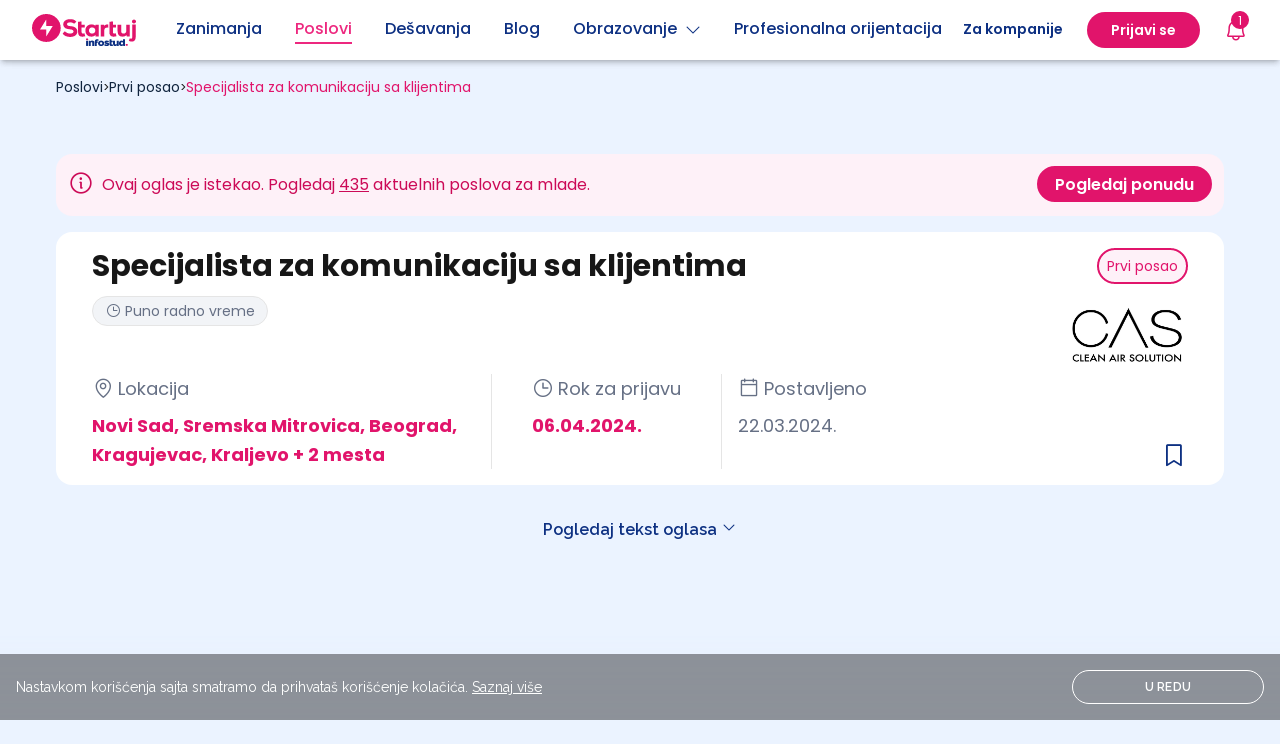

--- FILE ---
content_type: text/html; charset=UTF-8
request_url: https://startuj.infostud.com/posao/specijalista-za-komunikaciju-sa-klijentima-584874
body_size: 17504
content:
<!doctype html>
<html class="smooth-scroll" lang="sr">
<head>
    <meta charset="UTF-8">
    <meta name="viewport"
          content="width=device-width, user-scalable=yes, initial-scale=1.0, minimum-scale=1.0">
    <meta http-equiv="X-UA-Compatible" content="ie=edge">
    <title>Specijalista za komunikaciju sa klijentima Clean Air Solution - Startuj.infostud.com </title>

        <meta name="description"
          content="Raspisan je konkurs za poziciju Specijalista za komunikaciju sa klijentima. Konkuriši i pronađi posao na sajtu sa najvećom bazom poslova za mlade. - Startuj.infostud.com"/>
    <meta property="og:title" content="Specijalista za komunikaciju sa klijentima - Clean Air Solution | Startuj.infostud.com"/>
    <meta property="og:url" content="https://startuj.infostud.com/posao/specijalista-za-komunikaciju-sa-klijentima-584874"/>
    <meta property="og:description"
          content="Raspisan je konkurs za poziciju Specijalista za komunikaciju sa klijentima. Konkuriši i pronađi posao na sajtu sa najvećom bazom poslova za mlade. - Startuj.infostud.com"/>
    <meta name=”twitter:image” content=”https://startuj.infostud.com/images/og/facebookPosao.png”/>
    <meta property="og:type" content="website">
    <meta property="og:image" content="https://startuj.infostud.com/images/og/facebookPosao.png"/>
    <meta property="og:image:width" content="1200"/>
    <meta property="og:image:height" content="628"/>
            <meta name="robots" content="unavailable_after: 2024-10-06">
    
    <link rel="canonical" href="https://startuj.infostud.com/posao/specijalista-za-komunikaciju-sa-klijentima-584874"/>

    <style>
        @media (min-width: 1024px) and (max-width: 1210px) {
            .location-wrapper-width {
                max-width: 300px!important;
            }
        }

        .scrollbar_hidden::-webkit-scrollbar {
            display: none;
        }
    </style>

    <script type="application/ld+json">
      {
    "@context": "https://schema.org",
    "@type": "JobPosting",
    "title": "Specijalista za komunikaciju sa klijentima",
    "datePosted": "2024-03-22",
    "validThrough": "2024-04-07T00:00:00",
    "description": "Clean Air Solution raspisuje konkurs za poziciju specijalista za komunikaciju sa klijentima u oblasti rada pozivni centri.",
    "employmentType": "FULL_TIME",
    "hiringOrganization": {
        "@type": "Organization",
        "name": "Clean Air Solution",
        "sameAs": ""
    },
    "jobLocation": [
        {
            "@type": "Place",
            "address": {
                "@type": "PostalAddress",
                "addressCountry": "RS",
                "addressRegion": "SRBIJA",
                "addressLocality": "Novi Sad",
                "postalCode": "21000"
            }
        },
        {
            "@type": "Place",
            "address": {
                "@type": "PostalAddress",
                "addressCountry": "RS",
                "addressRegion": "SRBIJA",
                "addressLocality": "Sremska Mitrovica",
                "postalCode": "22000"
            }
        },
        {
            "@type": "Place",
            "address": {
                "@type": "PostalAddress",
                "addressCountry": "RS",
                "addressRegion": "SRBIJA",
                "addressLocality": "Beograd",
                "postalCode": "11000"
            }
        },
        {
            "@type": "Place",
            "address": {
                "@type": "PostalAddress",
                "addressCountry": "RS",
                "addressRegion": "SRBIJA",
                "addressLocality": "Kragujevac",
                "postalCode": "34000"
            }
        },
        {
            "@type": "Place",
            "address": {
                "@type": "PostalAddress",
                "addressCountry": "RS",
                "addressRegion": "SRBIJA",
                "addressLocality": "Kraljevo",
                "postalCode": "36000"
            }
        },
        {
            "@type": "Place",
            "address": {
                "@type": "PostalAddress",
                "addressCountry": "RS",
                "addressRegion": "SRBIJA",
                "addressLocality": "Čačak",
                "postalCode": "32000"
            }
        },
        {
            "@type": "Place",
            "address": {
                "@type": "PostalAddress",
                "addressCountry": "RS",
                "addressRegion": "SRBIJA",
                "addressLocality": "Šabac",
                "postalCode": "15000"
            }
        }
    ]
}

    </script>

    <script type="text/javascript">
        /* Ecommerce data layer pushing */
        window.addEventListener('gtm_loaded', function() {
            window.dataLayer = window.dataLayer || [];
            dataLayer.push({ ecommerce: null });
            dataLayer.push({"event":"select_item","ecommerce":{"item_list_id":"pretraga_oglasa","item_list_name":"Pretraga oglasa","items":[{"item_id":"JOB_584874","item_name":"Specijalista za komunikaciju sa klijentima","item_brand":"Clean Air Solution","item_category":"Telefonski operater","item_category2":"pozivni centri","item_category4":"Premium","item_category5":"nkv","item_category6":"ugovor","item_variant":"interno","price":1,"quantity":1,"item_list_id":"pretraga_oglasa","item_list_name":"Pretraga oglasa","index":0}]}});
            dataLayer.push({"event":"view_item","ecommerce":{"currency":"RSD","value":1,"items":[{"item_id":"JOB_584874","item_name":"Specijalista za komunikaciju sa klijentima","item_brand":"Clean Air Solution","item_category":"Telefonski operater","item_category2":"pozivni centri","item_category4":"Premium","item_category5":"nkv","item_category6":"ugovor","item_variant":"interno","price":1,"quantity":1,"item_list_id":"pretraga_oglasa","item_list_name":"Pretraga oglasa","index":0}]}});
        });
    </script>

    <link rel="icon" type="image/svg+xml" href="/images/favicon.svg">
    <link rel="icon" type="image/png" href="/images/favicon.png">
    <link rel="preconnect" href="https://fonts.googleapis.com">
    <link rel="preconnect" href="https://fonts.gstatic.com" crossorigin>
    <link href="https://fonts.googleapis.com/css2?family=Raleway:wght@100;300;400;600;700&display=swap"
          rel="stylesheet">
    <link href="https://fonts.googleapis.com/css2?family=Poppins:ital,wght@0,400;0,500;0,600;0,700;1,400;1,500;1,600;1,700&display=swap" rel="stylesheet">
    <link rel="stylesheet"
          href="https://maxst.icons8.com/vue-static/landings/line-awesome/line-awesome/1.3.0/css/line-awesome.min.css">

    <script type="text/javascript" src="//si.adocean.pl/files/js/ado.js"></script>

            <!-- Meta Pixel Code -->
        <script>
            !function(f,b,e,v,n,t,s)
            {if(f.fbq)return;n=f.fbq=function(){n.callMethod?
                n.callMethod.apply(n,arguments):n.queue.push(arguments)};
                if(!f._fbq)f._fbq=n;n.push=n;n.loaded=!0;n.version='2.0';
                n.queue=[];t=b.createElement(e);t.async=!0;
                t.src=v;s=b.getElementsByTagName(e)[0];
                s.parentNode.insertBefore(t,s)}(window, document,'script',
                'https://connect.facebook.net/en_US/fbevents.js');
            fbq('init', '712580783882241');
            fbq('track', 'PageView');
        </script>
        <noscript><img height="1" width="1" style="display:none"
                       src="https://www.facebook.com/tr?id=712580783882241&ev=PageView&noscript=1"
            /></noscript>
        <!-- End Meta Pixel Code -->
    
            <script type="text/javascript">
            /* (c)AdOcean 2003-2021 */
            if (typeof ado !== "object") {
                ado = {};
                ado.config = ado.preview = ado.placement = ado.master = ado.slave = function () {
                };
            }
            ado.config({mode: "new", xml: false, consent: true, characterEncoding: true});
            ado.preview({enabled: true});
            var keys = [];
        </script>

        <script type="text/javascript">
            /* (c)AdOcean 2003-2021, MASTER: infostud.com.startuj.com.Desktop */
            ado.master({id: 'uTpVTpFmnaQYZG_Jil8Yy96GAZMRGgePQwytnARap2..17', server: 'si.adocean.pl', keys: keys});
        </script>

        <script type="text/javascript">
            /* (c)AdOcean 2003-2021, MASTER: infostud.com.startuj.com.Mobile */
            ado.master({id: 'FOPs5E2QLbEs8P5VQkcxVWEAnGyHujBl7HAMzj4.DiL.K7', server: 'si.adocean.pl', keys: keys});
        </script>
    
    <!-- Google Tag Manager -->
    <script>(function(w,d,s,l,i){w[l]=w[l]||[];w[l].push({'gtm.start':
                new Date().getTime(),event:'gtm.js'});var f=d.getElementsByTagName(s)[0],
            j=d.createElement(s),dl=l!='dataLayer'?'&l='+l:'';j.async=true;j.src=
            'https://www.googletagmanager.com/gtm.js?id='+i+dl;j.addEventListener("load",(function(){var e=new CustomEvent("gtm_loaded",{bubbles:!0});d.dispatchEvent(e)}));f.parentNode.insertBefore(j,f);
        })(window,document,'script','dataLayer','GTM-KDKX3LQ');</script>
    <!-- End Google Tag Manager -->

    <script type="text/javascript" async src="//l.getsitecontrol.com/94gdz9y4.js"></script>
    <script>
        window.gsc=window.gsc||function(){
            (gsc.q=gsc.q||[]).push(arguments)
        };
        gsc('params', {
            uid: ''
        });
    </script>

    <script>(function (w, d, s, u, f, m, n, o) {
            o = 'https://survey.zohopublic.eu';
            w[f] = w[f] || function () {
                (w[f].p = w[f].p || []).push(arguments);
            };
            m = d.createElement(s), n = d.getElementsByTagName(s)[0];
            m.async = 1;
            m.src = o + u;
            n.parentNode.insertBefore(m, n);
            zs_intercept(o, 'CSB8rr', {
                "displayPeriod": 3,
                "chosenPages": ["https://startuj.infostud.com/poslovi-za-mlade", "https://startuj.infostud.com/blog/saveti-za-trazenje-posla/studiras-a-treba-ti-lova-u-ponudi-prodaja-kokica-deljenje-flajera-sortiranje-robe-1075", "https://startuj.infostud.com/blog/u-pauzi-od-ucenja/verovali-ili-ne-tinejdzeri-vole-ovih-10-hobija-1074", "https://startuj.infostud.com/blog/u-pauzi-od-ucenja/10-saveta-za-samopouzdanje-dok-vi-sumnjate-u-sebe-neko-se-plasi-vaseg-potencijala-1073", "https://startuj.infostud.com/blog", "https://startuj.infostud.com/testovi"],
                "position": 2,
                "pageScrollAmount": 20
            });
        })(window, document, 'script', '/api/v1/public/livesurveys/CSB8rr/popup/script', 'zs_intercept');</script>


    <link rel="stylesheet" href="/build/css.961beca6.css">

    <script>
        window.dataLayer = window.dataLayer || [];
        function gtag() {
            dataLayer.push(arguments);
        }
    </script>
        <link rel="stylesheet" href="/build/jobs.447ab18f.css">
    <!-- Un reset tailwind classes -->
    <link rel="stylesheet" href="/build/un-reset-tailwind.45433ebf.css">
</head>

<body class="bg-[#EBF3FF]">
<!-- Google Tag Manager (noscript) -->
<noscript>
    <iframe src="https://www.googletagmanager.com/ns.html?id=GTM-KDKX3LQ"
            height="0" width="0" style="display:none;visibility:hidden">
    </iframe>
</noscript>
<!-- End Google Tag Manager (noscript) -->

<div id="saved-job-info-modal-overlay" class="bg-[#10243E] fixed bg-opacity-60 w-screen h-screen top-0 bottom-0 right-0 left-0 z-[500] hidden"></div>
<div class="sticky top-0 z-50 w-full bg-[#FFF] !shadow-md">
    
<header class="top-0 w-full z-30 relative">
  <nav class="bg-white font-poppins shadow-md">
    <div class="flex justify-between items-center h-[60px] lg:mx-auto justify-start px-4 max-w-[1248px]">
      <div class="flex justify-start w-full ">         <div class="flex justify-center items-center flex-shrink-0 mr-[40px]">
            <a href="/" id="__navigation_logo">
              <img width="104" height="34" src="/images/startuj_logo_pozitiv.svg" alt="Startuj.com logo">
            </a>
        </div>
        <div class="hidden xl:flex">
          <div class="flex items-center justify-left text-[#0D3082]">
                          <a class="__navigation_links pb-1 relative w-full flex items-center justify-center lg:mt-1 font-[500] mr-[33px]"
                 href="/opisi-zanimanja/detaljni-opisi-poslova"
                 data-nav_item="job_description"
                 data-name="Zanimanja"
              >
                                                <span class="border-b-2 border-transparent hover:border-[#0D3082] text-[#0D3082]">
                  Zanimanja
                </span>
              </a>
                          <a class="__navigation_links pb-1 relative w-full flex items-center justify-center lg:mt-1 font-[500] mr-[33px]"
                 href="/poslovi-za-mlade"
                 data-nav_item="jobs"
                 data-name="Poslovi"
              >
                                                                                                                                                                                                                                                                                                                                                                <span class="border-b-2 border-transparent !border-[#ED287F] text-[#ED287F]">
                  Poslovi
                </span>
              </a>
                          <a class="__navigation_links pb-1 relative w-full flex items-center justify-center lg:mt-1 font-[500] mr-[33px]"
                 href="/desavanja"
                 data-nav_item="events"
                 data-name="Dešavanja"
              >
                                                <span class="border-b-2 border-transparent hover:border-[#0D3082] text-[#0D3082]">
                  Dešavanja
                </span>
              </a>
                          <a class="__navigation_links pb-1 relative w-full flex items-center justify-center lg:mt-1 font-[500] mr-[33px]"
                 href="/blog"
                 data-nav_item="blogs"
                 data-name="Blog"
              >
                                                <span class="border-b-2 border-transparent hover:border-[#0D3082] text-[#0D3082]">
                  Blog
                </span>
              </a>
                        <div class="relative flex flex-col items-center mr-[33px]">
              <a class="pb-1 relative flex items-center justify-center lg:mt-1 font-[500] text-[#0D3082] border-b-2 border-transparent hover:border-[#0D3082] cursor-pointer" id="show_edu_dropdown">Obrazovanje <i class="las la-angle-down ml-2"></i></a>
              <div id="education_dropdown"
                   class="rounded-xl shadow-[0_9px_28px_8px_rgba(0,0,0,0.12)] bg-white hidden focus:outline-none top-[50px] absolute font-base justify-start w-[250px] z-50"
                   role="menu" aria-orientation="vertical" aria-labelledby="menu-button" tabindex="-1">
                <div role="none">
                  <a href="/visoko-obrazovanje" class="__navigation_links text-[#0D3082] hover:bg-[#EBF3FF] rounded-t-xl block px-4 py-4 text-center text-[16px]" data-nav_item="institutions" data-name="Ustanove">Fakulteti + Ocene
                  </a>
                  <a href="/studijski-programi" class="__navigation_links text-[#0D3082] hover:bg-[#EBF3FF] block px-4 py-4 text-center text-[16px]" data-nav_item="study_programs" data-name="Programi">Smerovi + Ocene
                  </a>
                  <a href="/testovi" class="__navigation_links text-[#0D3082] hover:bg-[#EBF3FF] block px-4 py-4 text-center text-[16px]" data-nav_item="tests" data-name="Testovi znanja">Testovi znanja</a>
                  <a href="/stipendije" class="__navigation_links text-[#0D3082] hover:bg-[#EBF3FF] rounded-b-xl block px-4 py-4 text-center text-[16px]" data-nav_item="scholarships" data-name="Stipendije">Stipendije</a>
                </div>
              </div>
            </div>
            <a class="__navigation_links pb-1 relative w-full flex items-center justify-center lg:mt-1 font-[500] mr-[33px] whitespace-nowrap"
               href="/profesionalna-orijentacija"
               data-nav_item="carr_assessment"
               data-name="Prof orijentacija">
                <span class="border-b-2 border-transparent hover:border-[#0D3082] text-[#0D3082]">Profesionalna orijentacija</span>
            </a>
          </div>
        </div>
      </div>

      <div id="sidebar_overlay" class="lg:hidden hidden bg-black opacity-20 w-screen h-screen absolute left-0 top-0 z-30"></div>
            <div id="mobile_navigation" class="xl:hidden hidden top-0 right-0 w-full max-w-[500px] fixed bg-white h-screen z-[100]">
        <div>
          <span class="absolute top-4 right-4 cursor-pointer" id="close_mobile_navigation">
            <i class="ph ph-x text-[24px] text-[#E1146B]"></i>
          </span>
        </div>

        <div>
                    <div class="mt-[56px]">
            <div id="navigation-mobile-main" class="flex flex-col items-start w-full">
                                            <a href="/opisi-zanimanja/detaljni-opisi-poslova" class="__navigation_links w-full justify-center py-[10px] text-[#0D3082] text-[18px] font-[700] leading-[24px] px-4" data-nav_item="job_description" data-name="Zanimanja" >
                  Zanimanja
                </a>
                              <a href="/poslovi-za-mlade" class="__navigation_links w-full justify-center py-[10px] text-[#0D3082] text-[18px] font-[700] leading-[24px] px-4" data-nav_item="jobs" data-name="Poslovi" >
                  Poslovi
                </a>
                              <a href="/desavanja" class="__navigation_links w-full justify-center py-[10px] text-[#0D3082] text-[18px] font-[700] leading-[24px] px-4" data-nav_item="events" data-name="Dešavanja" >
                  Dešavanja
                </a>
                              <a href="/blog" class="__navigation_links w-full justify-center py-[10px] text-[#0D3082] text-[18px] font-[700] leading-[24px] px-4" data-nav_item="blogs" data-name="Blog" >
                  Blog
                </a>
                            <span class="relative py-[10px] text-[#0D3082] text-[18px] font-[700] leading-[24px] px-4 flex items-center w-full justify-between" id="education-menu-open">Obrazovanje <i class="ph ph-caret-right text-[24px] text-[#ED287F]"></i></span>
              <a href="/profesionalna-orijentacija" class="__navigation_links w-full justify-center py-[10px] text-[#0D3082] text-[18px] font-[700] leading-[24px] px-4 block"
                 data-nav_item="carr_assessment"
                 data-name="Prof orijentacija"
              >
                Profesionalna orijentacija
                <span class="text-[12px] border border-[#E1146B] rounded-full text-[#E1146B] bg-[#FEF1F8] px-[7px] py-[4px] ml-2">Novo</span>
              </a>
            </div>

            <div id="navigation-mobile-education-sub" class="hidden">
              <span class="relative py-[10px] text-[#ED287F] text-[18px] font-[700] leading-[24px] px-4 flex items-center w-full justify-start" id="education-menu-close"><i class="ph ph-caret-left text-[24px] text-[#ED287F] pr-4"></i> Obrazovanje</span>
              <div class="relative focus:outline-none left-0 font-base px-1 justify-start w-[300px] text-gray-700  text-sm px-4 z-50 ml-10"
                   role="menu" aria-orientation="vertical" aria-labelledby="menu-button" tabindex="-1">
                <div class="flex flex-col mt-[6px]">
                  <a href="/visoko-obrazovanje" class="__navigation_links text-[#0D3082] text-[18px] leading-[24px] py-2" data-nav_item="institutions" data-name="Ustanove">Fakulteti + Ocene
                  </a>
                  <a href="/studijski-programi" class="__navigation_links text-[#0D3082] text-[18px] leading-[24px] py-2" data-nav_item="study_programs" data-name="Programi">Smerovi + Ocene
                  </a>
                  <a href="/testovi" class="__navigation_links text-[#0D3082] text-[18px] leading-[24px] py-2" data-nav_item="tests" data-name="Testovi znanja">Testovi znanja</a>
                  <a href="/stipendije" class="__navigation_links text-[#0D3082] text-[18px] leading-[24px] py-2" data-nav_item="scholarships" data-name="Stipendija">Stipendije</a>
                </div>
              </div>
            </div>


            <div id="navigation-mobile-user-sub" class="hidden">
              <span class="relative py-[10px] text-[#ED287F] text-[18px] font-[700] leading-[24px] px-4 flex items-center w-full justify-start" id="user-menu-close"><i class="ph ph-caret-left text-[24px] text-[#ED287F] pr-4"></i> Moj profil</span>
              <div class="relative focus:outline-none left-0 font-base px-1 justify-start w-[180px] text-gray-700  text-sm px-4 z-50 ml-10"
                   role="menu" aria-orientation="vertical" aria-labelledby="menu-button" tabindex="-1">
                <div class="flex flex-col mt-[6px]">
                  <a href="/moj-nalog/profil" class="__navigation_links text-[#0D3082] text-[18px] leading-[24px] py-2" data-nav_item="my_profile" data-name="Moj profil">Moj profil</a>
                  <a href="/moj-nalog/podesavanja" class="w-full text-[#0D3082] text-[18px] leading-[24px] py-2">Podešavanja</a>
                </div>
              </div>
            </div>
          </div>

        </div>
        <div class="absolute bottom-[65px] flex flex-col justify-between w-full px-4">
                      <div class="flex justify-center">
              <span class="login-buttons font-[600] bg-[#E1146B] text-white border-2 border-[#E1146B] rounded-[100px] w-full text-center leading-[24px] py-[8px] mb-4">
                Prijavi se
              </span>
            </div>
                    <div class="flex justify-center">
            <a href="/postavite-oglas" class="font-[600] text-[#E1146B] border-2 border-[#E1146B] rounded-[100px] w-full text-center leading-[24px] py-2">
              Za kompanije
            </a>
          </div>
        </div>

      </div>
      

      <div class="flex shrink-0">         <span class="flex items-center">
          <a href="/postavite-oglas" class="hidden xl:block ml-4">
            <div class="hidden lg:block border-b-2 border-transparent hover:border-[#0D3082] font-[600] text-[14px] text-[#0D3082] py-1 mx-6">
              Za kompanije
            </div>
          </a>
          <div class="relative xl:flex hidden flex-col items-center">
                          <div class="bg-[#E1146B] rounded-[100px] py-2 px-6 hidden lg:block">
                <span class="login-buttons cursor-pointer h-full flex items-center font-[600] text-[14px] text-white leading-[20px]">
                  Prijavi se
                </span>
              </div>
                      </div>

          <div class="font-poppins lg:relative static">
    <!-- BELL -->
    <div id="bell">
        <button class="gtm-zv mr-6 ml-0 xl:ml-6 xl:mr-0 flex items-center justify-center relative">
            <!-- Notification count -->
            <span id="__notifications_count"></span>
            <i class="ph ph-bell text-[24px] text-[#E1146B]"></i>
        </button>
    </div>
    <!-- NOTIFICATIONS DROPDOWN -->
    <div id="notification-dropdown" class="absolute sm:w-[352px] w-full lg:right-[-12px] lg:top-[32px] right-0 top-[52px] p-3  hidden animate-fade">
        <div class="flex flex-col p-4 bg-white rounded-lg shadow-md focus:outline-none space-y-4">
            <div class="flex flex-row relative justify-between text-xl font-[700]">
                <span class="font-poppins text-[#E1146B]">
                    Obaveštenja
                </span>

                <span class="hover:cursor-pointer flex" id="__notification_btn_close_modal">
                    <i class="ph ph-x text-[16px] text-[#0D3082] font-[500]"></i>
                </span>
            </div>

            <div id="__notifications_list" class="flex flex-col space-y-2 max-h-[400px] overflow-y-auto notification_list_scrollbar">
                <!-- Loading modal until notifications are loaded into div -->
                <div class="flex justify-center pt-10" role="status" id="__spinner_notification_dropdown">
                    <svg aria-label="startuj_symbol.svg" class="inline mr-2 w-8 h-8 text-gray-200 animate-spin dark:text-gray-600 fill-pink-500" viewBox="0 0 100 101" fill="none" xmlns="http://www.w3.org/2000/svg">
                        <path d="M100 50.5908C100 78.2051 77.6142 100.591 50 100.591C22.3858 100.591 0 78.2051 0 50.5908C0 22.9766 22.3858 0.59082 50 0.59082C77.6142 0.59082 100 22.9766 100 50.5908ZM9.08144 50.5908C9.08144 73.1895 27.4013 91.5094 50 91.5094C72.5987 91.5094 90.9186 73.1895 90.9186 50.5908C90.9186 27.9921 72.5987 9.67226 50 9.67226C27.4013 9.67226 9.08144 27.9921 9.08144 50.5908Z" fill="currentColor"/>
                        <path d="M93.9676 39.0409C96.393 38.4038 97.8624 35.9116 97.0079 33.5539C95.2932 28.8227 92.871 24.3692 89.8167 20.348C85.8452 15.1192 80.8826 10.7238 75.2124 7.41289C69.5422 4.10194 63.2754 1.94025 56.7698 1.05124C51.7666 0.367541 46.6976 0.446843 41.7345 1.27873C39.2613 1.69328 37.813 4.19778 38.4501 6.62326C39.0873 9.04874 41.5694 10.4717 44.0505 10.1071C47.8511 9.54855 51.7191 9.52689 55.5402 10.0491C60.8642 10.7766 65.9928 12.5457 70.6331 15.2552C75.2735 17.9648 79.3347 21.5619 82.5849 25.841C84.9175 28.9121 86.7997 32.2913 88.1811 35.8758C89.083 38.2158 91.5421 39.6781 93.9676 39.0409Z" fill="currentFill"/>
                    </svg>
                </div>
            </div>


            
        </div>
    </div>

    <div id="__notification-message-alert" class="right-0 w-full top-[75px] p-2 absolute sm:w-[250px] sm:top-16 -md:right-[100px] z-[35] text-center hidden animate-fade animate-duration-500 animate-ease-in">
        <div class="flex flex-col py-2 bg-white rounded-lg shadow-md focus:outline-none space-y-4 font-bold">
                Imate novu poruku
        </div>
    </div>
</div>


          <div id="open_mobile_navigation" class="h-full flex items-center xl:hidden cursor-pointer">
            <i class="la la-bars text-3xl"></i>
          </div>
        </span>
      </div>
    </div>
  </nav>
</header>


  <script type="application/javascript">
    document.addEventListener( "DOMContentLoaded", () => {
      let windowWidth = window.innerWidth;

      // Get the window width on load
      window.addEventListener("load", function() {
        windowWidth = window.innerWidth;
      });

      // Get the window width on resize
      window.addEventListener("resize", function() {
        windowWidth = window.innerWidth;
      });

      //navigation user
      const openNavigationUserButton = document.getElementById('show_dropdown');
      const userProfileDropdown = document.getElementById('profile_dropdown');

      if(openNavigationUserButton !== null) {
        openNavigationUserButton.addEventListener('click', () => {
          windowWidth = window.innerWidth;
          if (windowWidth >= 1280) {
            userProfileDropdown.classList.toggle('hidden');
          }
        });
      }

      //nav education
      const openNavigationEduButton = document.getElementById('show_edu_dropdown');
      const educationDropdown = document.getElementById('education_dropdown');

      if(openNavigationEduButton !== null) {
        openNavigationEduButton.addEventListener('click', () => {
          windowWidth = window.innerWidth;
          if (windowWidth >= 1280) {
            educationDropdown.classList.toggle('hidden');
          }
        });
      }


      // Open education submenu on mobile
      const educationMenuOpenButton = document.querySelector('#education-menu-open');
      educationMenuOpenButton.addEventListener('click', () => {
        document.querySelector('#navigation-mobile-education-sub').classList.remove('hidden');
        document.querySelector('#navigation-mobile-main').classList.add('hidden');
      });

      // Close education submenu on mobile
      const educationMenuCloseButton = document.querySelector('#education-menu-close');
      educationMenuCloseButton.addEventListener('click', () => {
        document.querySelector('#navigation-mobile-education-sub').classList.add('hidden');
        document.querySelector('#navigation-mobile-main').classList.remove('hidden');
      });


      // Open user submenu on mobile
      const userMenuOpenButton = document.querySelector('#user-menu-open');
      if (userMenuOpenButton) {
        userMenuOpenButton.addEventListener('click', () => {
          document.querySelector('#navigation-mobile-user-sub').classList.remove('hidden');
          document.querySelector('#navigation-mobile-main').classList.add('hidden');
        });
      }
      // Close user submenu on mobile
      const userMenuCloseButton = document.querySelector('#user-menu-close');
      if (userMenuCloseButton) {
        userMenuCloseButton.addEventListener('click', () => {
          document.querySelector('#navigation-mobile-user-sub').classList.add('hidden');
          document.querySelector('#navigation-mobile-main').classList.remove('hidden');
        });
      }



      const sidebarOverlay = document.querySelector("#sidebar_overlay");

      const mobileNavigation = document.getElementById('mobile_navigation');
      const openMobileNavigationButton = document.getElementById('open_mobile_navigation');
      const closeMobileNavigationButton = document.getElementById('close_mobile_navigation');

      if (closeMobileNavigationButton !== null) {
        closeMobileNavigationButton.addEventListener('click', () => {
          windowWidth = window.innerWidth;
          if (windowWidth < 1280) {
            mobileNavigation.classList.add('hidden');
            mobileNavigation.classList.remove('w-[324px]')
            document.body.classList.remove('overflow-hidden');
            sidebarOverlay.classList.add('hidden');
          }
        })
      }

      if (openMobileNavigationButton !== null) {
        openMobileNavigationButton.addEventListener('click', () => {
          windowWidth = window.innerWidth;
          if (windowWidth < 1280) {
            //desktop dropdown
            mobileNavigation.classList.remove('hidden');
            sidebarOverlay.classList.remove('hidden');
            document.body.classList.add('overflow-hidden');
            if (windowWidth < 480) {
              mobileNavigation.classList.add('w-full')
            } else {
              mobileNavigation.classList.add('w-[324px]')
            }
          }
        })
      }

    }, false );
  </script>
    
</div><main class="relative bg-[#EBF3FF]">
                                        
    
        
    
        
    
    
            <div id="job_addresses_modal" class="hidden z-50 flex items-center justify-center fixed inset-0 bg-gray-500 bg-opacity-75 transition-opacity h-screen" aria-labelledby="modal-title" role="dialog" aria-modal="true">
    <div class="py-[18px] px-[8px] mx-2 max-w-[700px] rounded-[8px] w-full bg-white font-poppins lg:px-[30px] lg:py-[30px] relative">


        <div onclick="toggleJobAddressesModal()" class="inline-block align-bottom absolute text-[#0D3082] right-[12px] top-[10px] hover:bg-[#0D3082] hover:text-white leading-3 hover:rounded cursor-pointer font-bold text-[20px] lg:text-[26px]">
            <i class="ph-bold ph-x"></i>
        </div>

        <div class="flex flex-col gap-[18px]">
            <div class="text-center"> <span class="text-xl text-[#0D3082] font-bold"> Adrese mesta rada </span> </div>


            <div class="flex flex-col">

                                    <div class="flex flex-row space-x-4 items-center">
                        <i class="ph ph-map-pin pb-1 text-[18px]"></i>
                        <span class="text-[16px] leading-none"> Beograd, Goce Delčeva 44</span>
                    </div>
                                    <div class="flex flex-row space-x-4 items-center">
                        <i class="ph ph-map-pin pb-1 text-[18px]"></i>
                        <span class="text-[16px] leading-none"> Novi Sad, Bulevar vojvode Stepe 36</span>
                    </div>
                                    <div class="flex flex-row space-x-4 items-center">
                        <i class="ph ph-map-pin pb-1 text-[18px]"></i>
                        <span class="text-[16px] leading-none"> Čačak, Bulevar Tanaska Rajića 186</span>
                    </div>
                                    <div class="flex flex-row space-x-4 items-center">
                        <i class="ph ph-map-pin pb-1 text-[18px]"></i>
                        <span class="text-[16px] leading-none"> Kraljevo, Žička bb</span>
                    </div>
                                    <div class="flex flex-row space-x-4 items-center">
                        <i class="ph ph-map-pin pb-1 text-[18px]"></i>
                        <span class="text-[16px] leading-none"> Sremska Mitrovica, MIloša Obilića 143a</span>
                    </div>
                                    <div class="flex flex-row space-x-4 items-center">
                        <i class="ph ph-map-pin pb-1 text-[18px]"></i>
                        <span class="text-[16px] leading-none"> Šabac, Cara Dušana 1</span>
                    </div>
                                    <div class="flex flex-row space-x-4 items-center">
                        <i class="ph ph-map-pin pb-1 text-[18px]"></i>
                        <span class="text-[16px] leading-none"> Kragujevac, Zmaj Jovina 20</span>
                    </div>
                
            </div>


        </div>

    </div>
</div>    

    <div class="container max-w-[1200px] mx-auto">
        <div class="mb-6 mx-4 lg:mb-14 mt-4">

                        
                                                        
                              
  <nav aria-label="Breadcrumbs font-poppins font-semibold">
      <div class="flex flex-wrap font-poppins gap-2">
        
        
        
        <span class="inline-flex gap-2 items-center" >
          
           <a href="/poslovi-za-mlade" class="cursor-pointer text-[#10243E] text-[12px] lg:text-[14px]"> Poslovi</a>

                          <span class="text-[12px]">></span>
            
            
                    </span>

        
        
        
        
        <span class="inline-flex gap-2 items-center" >
          
           <a href="/prvi-posao" class="cursor-pointer text-[#10243E] text-[12px] lg:text-[14px]"> Prvi posao</a>

                          <span class="text-[12px]">></span>
            
            
                    </span>

        
        
        
        
        <span class="inline-flex gap-2 items-center"  aria-current="page" >
          
           <a href="/posao/specijalista-za-komunikaciju-sa-klijentima-584874" class="cursor-pointer text-[#E1146B] text-[12px] lg:text-[14px]"> Specijalista za komunikaciju sa klijentima</a>

            
            
                    </span>

        
              </div>
  </nav>

  <script type="application/ld+json">{"@context":"https:\/\/schema.org","@type":"BreadcrumbList","itemListElement":[{"@type":"ListItem","position":1,"name":"Poslovi","item":{"@id":"\/poslovi-za-mlade","name":"Poslovi"}},{"@type":"ListItem","position":2,"name":"Prvi posao","item":{"@id":"\/prvi-posao","name":"Prvi posao"}},{"@type":"ListItem","position":3,"name":"Specijalista za komunikaciju sa klijentima","item":{"@id":"\/posao\/specijalista-za-komunikaciju-sa-klijentima-584874","name":"Specijalista za komunikaciju sa klijentima"}}]}</script>

                    </div>

        
                    <div class="flex flex-col lg:flex-row lg:justify-between mx-4 my-4 font-poppins lg:gap-[12px] p-[12px] rounded-[16px] text-[12px] lg:text-[16px] bg-[#FEF1F8] text-[#CC0A57]">
                <div class="grid grid-cols-9 items-center lg:flex gap-2">
                    <div class="cols-span-1">
                        <span class="ph ph-info text-[26px] pr-2 pt-1"></span>
                    </div>
                    <div class="col-span-8">
                        <span>Ovaj oglas je istekao. Pogledaj <a class="underline" href="/poslovi-za-mlade" onclick="onNumberOfActiveAdsClick()">435</a> aktuelnih poslova za mlade.</span>
                    </div>
                </div>
                <div class="mt-6 lg:mt-0">
                    <a href="/poslovi-za-mlade" class="block lg:inline-block" onclick="onSeeJobsButtonClick()">
                        <span class="block h-[36px] font-[600] bg-[#E1146B] text-white border-2 border-[#E1146B] rounded-[100px] w-full text-center hover:cursor-pointer items-center pt-1.5 lg:pt-1 px-4">
                            Pogledaj ponudu
                        </span>
                    </a>
                </div>
            </div>
        
        
        
        <div class="job-card mx-4 relative py-[16px] px-[16px] bg-white rounded-[16px] font-poppins lg:px-[36px] flex flex-col lg:flex-row-reverse justify-between font-poppins mb-8">

            <!-- IMG/TYPE -->
            <div class="flex flex-row lg:flex-col-reverse lg:justify-end h-5/6">
                <span class="saved-job-info-modal-container absolute bottom-[8px] lg:bottom-[8px] right-[17px] lg:bottom-[10px] lg:right-[36px]">

                    <!-- HEARTH ICON  -->
                                            <i class="save-job-button ph-bookmark-simple text-[28px] text-[#0D3082] hover:cursor-pointer" data-redirect="/prijava?redirect=/save-job/584874?prevUrl%3D%2Fposao%2Fspecijalista-za-komunikaciju-sa-klijentima-584874&esource=job_page&emedium=job_save"></i>
                                        <div class="saved-job-info-modal rounded-[8px] w-[278px] h-[120px] absolute bg-white bottom-[-125px] left-[-232px] z-[900] hidden">
                        <div class="w-full h-full flex flex-col items-center justify-end">
                            <div class="absolute top-[-6px] right-[17px]">
                                <svg width="27" height="13" viewBox="0 0 27 13" fill="none" xmlns="http://www.w3.org/2000/svg">
                                    <path d="M13.0534 0L0 12.5H26.1069L13.0534 0Z" fill="white"/>
                                </svg>
                            </div>
                            <div class="close-saved-job-info-modal absolute top-[12px] right-[18px] cursor-pointer">
                                <i class="ph ph-x"></i>
                            </div>
                            <div class="text-[14px] leading-[20px] font-[500]">
                                <p>Uspešno sačuvan oglas za posao!</p>
                            </div>
                            <span class="redirect-to-saved-jobs-page">
                                <span class="rounded-full w-[236px] h-[36px] mb-[14px] mt-4 bg-[#E1146B] text-white font-poppins flex justify-center items-center font-[600] text-[14px] leading-[20px] cursor-pointer">Pogledaj sačuvane oglase</span>
                            </span>
                        </div>
                    </div>
                </span>

                                    <span class="w-1/2 lg:w-auto lg:mt-4">
                          <div class="lg:flex lg:justify-end">
                              <img class="max-w-[120px] max-h-[110px]" src="https://poslovi.infostud.com/posao/logo/cas jpg 287a9dbea097e9e958bd338ffeea745bc.jpg" alt="/posao/logo/cas jpg 287a9dbea097e9e958bd338ffeea745bc.jpg" loading="lazy">
                          </div>
                    </span>
                                <div class="w-1/2 flex justify-end lg:w-[200px]"> <!-- Added flex and justify-end here -->
                    <div>

                                                                                                
                                                                                                                                                                
                        <span class="text-xs inline-block bg-[#FEF1F8] text-[#E1146B] p-2 rounded-full border-2 border-[#E1146B] lg:text-[14px]">
                             Prvi posao
                        </span>
                    </div>
                </div>
            </div>

            <!-- CARD INFO LOCATION/APPLICATION DATE ... -->
            <div class="flex flex-col gap-2 mt-2 lg:mt-0">
                <!-- Job title -->
                <span class="block overflow-hidden font-bold text-2xl lg:text-3xl"> Specijalista za komunikaciju sa klijentima </span>
                <!-- Job items + cards -->
                <div class="flex flex-col lg:flex-col-reverse">
                    <!-- Info -->
                   <div class="flex flex-wrap space-y-4 lg:space-y-0 lg:mt-12">
                       <div class="w-full location-wrapper-width lg:w-auto border-b lg:border-b-0 lg:border-r lg:pr-4 lg:max-w-[400px]">
                           <span class="block flex flex-row">
                              <i class="ph ph-map-pin text-[22px] lg:mt-[3px] text-[#667085]"></i>
                              <span class="text-[14px] ml-1 lg:text-[18px] text-[#667085]">Lokacija</span>
                           </span>
                           <span class="block text-[16px] text-[#E1146B] pt-2 lg:text-[18px] lg:font-bold">Novi Sad, Sremska Mitrovica, Beograd, Kragujevac, Kraljevo + 2 mesta</span>
                       </div>

                       <div class="w-1/2 lg:w-auto lg:px-10 border-r">
                            <span class="block flex flex-row">
                                  <i class="ph ph-clock text-[22px] lg:mt-[3px] text-[#667085]"></i>
                             <span class="text-[14px] ml-1 lg:text-[18px] text-[#667085]">Rok za prijavu</span>
                          </span>
                           <span class="block text-[16px] text-[#E1146B] pt-2 lg:text-[18px] lg:font-bold">06.04.2024.</span>
                       </div>

                       <div class="w-1/2 lg:w-auto pl-4 text-[#667085]">
                           <span class="block flex flex-row">
                                  <i class="ph ph-calendar-blank text-[22px] lg:mt-[3px]"></i>
                              <span class="text-[14px] ml-1 lg:text-[18px]">Postavljeno</span>
                          </span>
                          <span class="block text-[16px] text-[#667085] pt-2 lg:text-[18px]">22.03.2024.</span>
                       </div>
                   </div>
                    <!-- PULLS -->
                   <div class="w-5/6 lg:w-full flex space-x-1">
                       <div class="flex space-x-1">
                           <div class="mt-3 text-xs md:text-sm flex items-center gap-2 flex-wrap">
                                                                  
                                                                            <div class="flex flex-row items-center justify-center border rounded-2xl px-3 py-0 gap-1 bg-[#F2F4F7] text-[#667085]">
              <i class="ph ph-clock text-[16px] -mt-[2px] mr-1 pt-[2px]"></i>
            <span class="py-1 font-[12px] lg:font-[14px]"> Puno radno vreme</span>
  </div>

                                   
                                   
                                   
                                                                                             </div>
                       </div>
                   </div>
                </div>
            </div>
        </div>
        <div class="mx-4 md:m-auto max-w-[720px] flex-col my-4 text-center hover:cursor-pointer text-[#0D3082] font-semibold " id="show-job-content">
            <p>Pogledaj tekst oglasa
                <i class="ph ph-caret-down text-[16px] text-[#0D3082] hover:cursor-pointer font-semibold" id="show-job-content-button"></i>
            </p>
        </div>
        <div class="mx-4 md:m-auto max-w-[1150px] flex-col my-4 hidden" id="job_content">
            <!-- Profession description + employer profile -->
            <div class="flex flex-col lg:flex-row gap-4 font-poppins my-2">
                                    <a href="/zanimanja/pozivni-centri/telefonski-operater/612" id="open_profession" data-profession-id="612" data-profession-category="63"
                       data-profession-name="telefonski-operater" class="text-sm inline-block text-center border-[2px] rounded-full border-[#E1146B] text-[#E1146B] font-semibold px-6 py-2">
                        <span>Istraži ovo zanimanje</span>
                    </a>
                
                                    <a href="https://poslovi.infostud.com/poslodavac/clean-air-solution-doo/14331" target="_blank" class="text-sm inline-block text-center border-[2px] rounded-full border-[#E1146B] text-[#E1146B] font-semibold px-6 py-2">
                        <span>Idi na profil poslodavca</span>
                    </a>
                            </div>

            <!-- Ad Text  -->
            <article class="relative my-2">
                <div id="job_text" class="un-reset text-left space-y-4  ogl__text">
                                        <p><img src="https://poslovi.infostud.com/posao/2024/oglas-img/65fd656db2bf8_specijalista za komunikaciju sa klijentima novo.jpg" border="0" alt="" /></p>
                </div>
                            </article>


            
                <div class="flex flex-col items-center justify-center lg:flex-row gap-5 font-poppins">

                                            <span class="w-full lg:inline-block cursor-not-allowed bg-gray-200 text-gray-500 border-[2px] border-gray-500 py-[6px] lg:w-[209px] rounded-full text-center font-semibold">
                            <span> Konkuriši </span>
                            <i class="ph ph-arrow-square-out font-[16px]"></i>
                        </span>
                    

                                    </div>

            

            
            
            <!-- SHARE -->
            <div id="share" class="mt-2 lg:mt-4">
                
<div class="flex items-center justify-center space-x-4 text-[#0D3082] text-[32px] lg:text-[38px]">

  <button id="copyLink">
    <i class="ph ph-paperclip text-[32px] lg:text-[38px]"></i>
  </button>
      <button onclick="window.open('https://www.linkedin.com/shareArticle?mini=true&amp;url=' +
            window.location.href + (window.location.href.includes('/posao/') ? '?utm_source=ln-page&amp;utm_medium=post&amp;utm_campaign=page&amp;utm_content=poslovi' : ''),
            'popup','width=600,height=600'); return false;"
            id="linkedin_share">
      <i class="ph ph-linkedin-logo"></i>
    </button>
      <button onclick="window.open('https://www.facebook.com/sharer/sharer.php?u=' +
            window.location.href + (window.location.href.includes('/posao/') ? '?utm_source=fb-page&amp;utm_medium=post&amp;utm_campaign=page&amp;utm_content=poslovi' : ''),
            'popup','width=600,height=600'); return false;"
            id="facebook_share">
      <i class="ph ph-facebook-logo"></i>
    </button>
      <button onclick="window.open('https://twitter.com/share?url=' +
            window.location.href + (window.location.href.includes('/posao/') ? '?utm_source=tw-page&amp;utm_medium=post&amp;utm_campaign=page&amp;utm_content=poslovi' : ''),
            'popup','width=600,height=600'); return false;"
            id="twitter_share">
      <i class="ph ph-twitter-logo"></i>
    </button>
  
</div>

<div id="copyLinkMessage" class="hidden text-center mt-2 font-bold text-[#0D3082]">Link je kopiran.</div>
            </div>

                        <div class="text-sm my-4 text-xs text-[#183B56] font-poppins font-poppins my-2">
                Napomena: Startuj.infostud.com ne vrši posredovanje u zapošljavanju u Srbiji, niti u inostranstvu.
                Postupak selekcije i odabira kandidata je u nadležnosti poslodavca, a odredbe ugovora o radu predstavljaju direktan dogovor između
                poslodavca i zaposlenog. Svi pojmovi u oglasima, koji su upotrebljeni u muškom rodu, odnose se bez diskriminacije i na
                osobe ženskog pola i obrnuto, osim ukoliko specifičnim zahtevima posla nije drugačije propisano.
            </div>

                            <div class="cursor-pointer font-poppins text-[#0D3082] text-[14px] text-center mt-6 md:mt-2 font-semibold">
                        <span id="mistake-redirect" data-redirect="/prijava?redirect=/posao/specijalista-za-komunikaciju-sa-klijentima-584874%23showJobMistakeModal">
                            Greška u oglasu? Obavestite nas.
                        </span>
                </div>
                    </div>
    </div>

    <!-- SIMILAR CONTENT CARDS  -->
    <div class="pt-[40px] sm:pt-[80px] pb-[148px] bg-[#DBE7FF] mt-[90px] font-poppins" style="background: linear-gradient(180deg, rgba(235, 242, 255, 0) 0%, #EBF2FF 20.45%);">
        <div class="container max-w-[1200px] mx-auto">



            <!-- SIMILAR JOBS -->
            <div class="flex flex-col mb-[40px] sm:mb-[60px]" id="similar_jobs_container">

                <div class="text-[26px] font-bold text-[#0D3082] mb-[30px] mx-4"> Slični poslovi </div>

                <!-- SPINNER -->

                <div class="flex justify-center pt-10" role="status" id="spinner_similar_jobs">
                    <svg aria-label="startuj_symbol.svg" class="inline mr-2 w-8 h-8 text-gray-200 animate-spin dark:text-gray-600 fill-pink-500" viewBox="0 0 100 101" fill="none" xmlns="http://www.w3.org/2000/svg">
                        <path d="M100 50.5908C100 78.2051 77.6142 100.591 50 100.591C22.3858 100.591 0 78.2051 0 50.5908C0 22.9766 22.3858 0.59082 50 0.59082C77.6142 0.59082 100 22.9766 100 50.5908ZM9.08144 50.5908C9.08144 73.1895 27.4013 91.5094 50 91.5094C72.5987 91.5094 90.9186 73.1895 90.9186 50.5908C90.9186 27.9921 72.5987 9.67226 50 9.67226C27.4013 9.67226 9.08144 27.9921 9.08144 50.5908Z" fill="currentColor"></path>
                        <path d="M93.9676 39.0409C96.393 38.4038 97.8624 35.9116 97.0079 33.5539C95.2932 28.8227 92.871 24.3692 89.8167 20.348C85.8452 15.1192 80.8826 10.7238 75.2124 7.41289C69.5422 4.10194 63.2754 1.94025 56.7698 1.05124C51.7666 0.367541 46.6976 0.446843 41.7345 1.27873C39.2613 1.69328 37.813 4.19778 38.4501 6.62326C39.0873 9.04874 41.5694 10.4717 44.0505 10.1071C47.8511 9.54855 51.7191 9.52689 55.5402 10.0491C60.8642 10.7766 65.9928 12.5457 70.6331 15.2552C75.2735 17.9648 79.3347 21.5619 82.5849 25.841C84.9175 28.9121 86.7997 32.2913 88.1811 35.8758C89.083 38.2158 91.5421 39.6781 93.9676 39.0409Z" fill="currentFill"></path>
                    </svg>
                    <span class="sr-only">Loading...</span>
                </div>

                <div id="similar_jobs_content" class="px-4 grid grid-cols-1 gap-y-4 md:gap-y-10 gap-x-4 items-center mx-auto md:grid-cols-2 lg:grid-cols-3"></div>
            </div>



            <!-- Profession profession description -->
            <div class="flex flex-col hidden" id="similar_professions_container">
                <div class="text-[26px] font-bold text-[#0D3082] mb-[30px] mx-4"> Zanimanja za ovaj posao </div>

                <!-- SPINNER -->
                <div class="flex justify-center pt-10" role="status" id="spinner_similar_professions">
                    <svg aria-label="startuj_symbol.svg" class="inline mr-2 w-8 h-8 text-gray-200 animate-spin dark:text-gray-600 fill-pink-500" viewBox="0 0 100 101" fill="none" xmlns="http://www.w3.org/2000/svg">
                        <path d="M100 50.5908C100 78.2051 77.6142 100.591 50 100.591C22.3858 100.591 0 78.2051 0 50.5908C0 22.9766 22.3858 0.59082 50 0.59082C77.6142 0.59082 100 22.9766 100 50.5908ZM9.08144 50.5908C9.08144 73.1895 27.4013 91.5094 50 91.5094C72.5987 91.5094 90.9186 73.1895 90.9186 50.5908C90.9186 27.9921 72.5987 9.67226 50 9.67226C27.4013 9.67226 9.08144 27.9921 9.08144 50.5908Z" fill="currentColor"></path>
                        <path d="M93.9676 39.0409C96.393 38.4038 97.8624 35.9116 97.0079 33.5539C95.2932 28.8227 92.871 24.3692 89.8167 20.348C85.8452 15.1192 80.8826 10.7238 75.2124 7.41289C69.5422 4.10194 63.2754 1.94025 56.7698 1.05124C51.7666 0.367541 46.6976 0.446843 41.7345 1.27873C39.2613 1.69328 37.813 4.19778 38.4501 6.62326C39.0873 9.04874 41.5694 10.4717 44.0505 10.1071C47.8511 9.54855 51.7191 9.52689 55.5402 10.0491C60.8642 10.7766 65.9928 12.5457 70.6331 15.2552C75.2735 17.9648 79.3347 21.5619 82.5849 25.841C84.9175 28.9121 86.7997 32.2913 88.1811 35.8758C89.083 38.2158 91.5421 39.6781 93.9676 39.0409Z" fill="currentFill"></path>
                    </svg>
                    <span class="sr-only">Loading...</span>
                </div>

                <!-- CONTENT -->
                <div class="scrollbar_hidden overflow-x-auto">
                    <div id="similar_professions_content" class="scrollbar_hidden flex flex-row overflow-x-auto space-x-4 px-4"> </div>
                </div>
            </div>

        </div>
    </div>


    <script type="text/javascript">
        const jobId = 584874;
        const jobExpired = 1;
        const categoryId = 63;
    </script>
</main>
<a id="back-to-top-button" class="transition-opacity duration-300 ease-in-out opacity-0 items-center justify-center fixed bottom-0 right-0 lg:mb-7 mb-4 lg:mr-7 mr-4 z-50" href="#">
    <i class="ph ph-caret-up rounded-full text-[16px] text-[#E1146B] border-2 border-[#E1146B] p-2"></i>
</a>

    <script>
        const backToTopButton = document.querySelector('#back-to-top-button');

        window.addEventListener('scroll', () => {

            if (window.scrollY > 200) {
                backToTopButton.style.pointerEvents = 'auto'; // Make it clickable
                backToTopButton.classList.remove('opacity-0');
                backToTopButton.classList.add('opacity-100');
            }
            else {
                backToTopButton.style.pointerEvents = 'none'; // Make it not clickable
                backToTopButton.classList.add('opacity-0');
                backToTopButton.classList.remove('opacity-100');
            }
        });
    </script>
<footer>
  <div class="pt-10 font-poppins pb-4 lg:pb-8 bg-[#DBE7FF] footer-background-image">
    <div class="lg:block w-full text-center lg:max-w-[1218px] md:mx-auto lg:h-[160px] lg:border-solid lg:border-0 lg:border-b-2 lg:border-[#D1D5DB]">
      <div class="lg:grid lg:grid-cols-5">
        <div class="justify-center flex items-center lg:justify-normal lg:col-span-2 lg:ml-4">
          <img class="w-[104px] h-[34px] md:h-[40px] md:w-[150px] lg:w-[175px] lg:h-[56px]" src="/images/startuj_logo_pozitiv.svg" alt="startuj logo">
        </div>

        <!-- MOBILE SOCIAL ICONS  -->

        <div class="mb-4 mt-4 flex flex-row justify-center lg:hidden text-[#0D3082]">
          <a class="mr-4 inline-flex text-sm hover:opacity-100" target="_blank" href="https://www.facebook.com/startuj.infostud"> <i class="ph ph-facebook-logo text-[32px]"></i> </a>
          <a class="mr-4 inline-flex text-sm hover:opacity-100" target="_blank" href="https://www.instagram.com/startuj.infostud"> <i class="ph ph-instagram-logo text-[32px]"></i> </a>
          <a class="mr-4 inline-flex text-sm hover:opacity-100" target="_blank" href="https://www.linkedin.com/company/startuj-infostud"> <i class="ph ph-linkedin-logo text-[32px]"></i> </a>
          <a class="mr-4 inline-flex text-sm hover:opacity-100" target="_blank" href="https://www.youtube.com/@startuj.infostud"> <i class="ph ph-youtube-logo text-[32px]"></i> </a>
          <a class="mr-4 inline-flex text-sm hover:opacity-100" target="_blank" href="https://www.tiktok.com/@startuj.infostud"> <i class="ph ph-tiktok-logo text-[32px]"></i> </a>
        </div>


        <!-- MOBILE NAV ITEMS -->
        <div class="lg:hidden mx-4">

          <!-- SITE LINKS  -->
          <div class="flex flex-col justify-between py-[18px]">
            <div class="__footer_arrow_item flex flex-row justify-between hover:cursor-pointer">
              <span class="text-[18px] text-[#0D3082] font-bold"> Startuj </span>
              <i class="ph ph-caret-right text-[20px] __arrow"></i>
            </div>
            <div class="hidden flex flex-col text-left mt-[12px] text-[14px] text-[#10243E]">
              <a class="__footer_event mt-2 block text-sm text-black opacity-50 hover:opacity-100" href="/desavanja">Dešavanja</a>
              <a class="__footer_blog mt-2 block text-sm text-black opacity-50 hover:opacity-100" href="/blog">Blog</a>
              <a class="__footer_test mt-2 block text-sm text-black opacity-50 hover:opacity-100" href="/testovi">Testovi</a>
              <a class="__footer_job_description mt-2 block text-sm text-black opacity-50 hover:opacity-100" href="/opisi-zanimanja/detaljni-opisi-poslova">Opisi zanimanja</a>
            </div>
          </div>

          <div class="p-[1px] bg-[#D1D5DB]"></div>

          <!-- JOBS -->
          <div class="flex flex-col justify-between py-[18px]">
            <div class="__footer_arrow_item flex flex-row justify-between hover:cursor-pointer">
              <span class="text-[18px] text-[#0D3082] font-bold"> Poslovi </span>
              <i class="ph ph-caret-right text-[20px] __arrow"></i>
            </div>
            <div class="hidden flex flex-col text-left mt-[12px] text-[14px] text-[#10243E]">
              <a class="opacity-50 hover:opacity-100 text-sm block text-black mt-2" href="/poslovi-za-mlade/beograd">Poslovi Beograd</a>
              <a class="opacity-50 hover:opacity-100 text-sm block text-black mt-2" href="/poslovi-za-mlade/novi-sad">Poslovi Novi Sad</a>
              <a class="opacity-50 hover:opacity-100 text-sm block text-black mt-2" href="/poslovi-za-mlade/kragujevac">Poslovi Kragujevac</a>
              <a class="opacity-50 hover:opacity-100 text-sm block text-black mt-2" href="/poslovi-za-mlade/nis">Poslovi Niš</a>
            </div>
          </div>

          <div class="p-[1px] bg-[#D1D5DB]"></div>

          <!-- SCHOLARSHIPS -->
          <div class="flex flex-col justify-between py-[18px]">
            <div class="__footer_arrow_item flex flex-row justify-between hover:cursor-pointer">
              <span class="text-[18px] text-[#0D3082] font-bold"> Stipendije </span>
              <i class="ph ph-caret-right text-[20px] __arrow"></i>
            </div>
            <div class="hidden flex flex-col text-left mt-[12px] text-[14px] text-[#10243E]">
              <a class="__footer_scholarship opacity-50 hover:opacity-100 text-sm block text-black mt-2" href="/stipendije?studyProgramType=1" data-scholarship-type="1">Osnovne stipendije</a>
              <a class="__footer_scholarship opacity-50 hover:opacity-100 text-sm block text-black mt-2" href="/stipendije?studyProgramType=2" data-scholarship-type="2">Master stipendije</a>
              <a class="__footer_scholarship opacity-50 hover:opacity-100 text-sm block text-black mt-2" href="/stipendije?studyProgramType=3" data-scholarship-type="3">Specijalističke stipendije</a>
              <a class="__footer_scholarship opacity-50 hover:opacity-100 text-sm block text-black mt-2" href="/stipendije?studyProgramType=4" data-scholarship-type="4">Doktorske stipendije</a>
            </div>
          </div>

          <div class="p-[1px] bg-[#D1D5DB]"></div>

        </div>


        <div class="hidden lg:block col-span-3">
          <div class="grid grid-cols-3">
            <div class="flex flex-col space-y-1 w-fit">
              <a class="hover:opacity-100 inline-flex font-bold tracking-wide mb-2 text-[#0D3082] text-lg" href="/poslovi-za-mlade">Poslovi</a>
              <a class="opacity-50 hover:opacity-100 text-sm inline-flex text-black" href="/poslovi-za-mlade/beograd">Poslovi Beograd</a>
              <a class="opacity-50 hover:opacity-100 text-sm inline-flex text-black" href="/poslovi-za-mlade/novi-sad">Poslovi Novi Sad</a>
              <a class="opacity-50 hover:opacity-100 text-sm inline-flex text-black" href="/poslovi-za-mlade/kragujevac">Poslovi Kragujevac</a>
              <a class="opacity-50 hover:opacity-100 text-sm inline-flex text-black" href="/poslovi-za-mlade/nis">Poslovi Niš</a>
            </div>
            <div class="flex flex-col space-y-1 w-fit">
              <a class="hover:opacity-100 inline-flex font-bold tracking-wide mb-2 text-[#0D3082] text-lg" href="/stipendije">Stipendije</a>
              <a class="__footer_scholarship opacity-50 hover:opacity-100 text-sm inline-flex text-black" href="/stipendije?studyProgramType=1" data-scholarship-type="1">Osnovne stipendije</a>
              <a class="__footer_scholarship opacity-50 hover:opacity-100 text-sm inline-flex text-black" href="/stipendije?studyProgramType=2" data-scholarship-type="2">Master stipendije</a>
              <a class="__footer_scholarship opacity-50 hover:opacity-100 text-sm inline-flex text-black" href="/stipendije?studyProgramType=3" data-scholarship-type="3">Specijalističke stipendije</a>
              <a class="__footer_scholarship opacity-50 hover:opacity-100 text-sm inline-flex text-black" href="/stipendije?studyProgramType=4" data-scholarship-type="4">Doktorske stipendije</a>
            </div>
            <div class="flex flex-col space-y-1 w-fit">
              <p class="inline-flex font-bold tracking-wide mb-2 text-[#0D3082] text-lg">Startuj</p>
              <a class="__footer_event opacity-50 hover:opacity-100 text-sm inline-flex text-black" href="/desavanja">Dešavanja</a>
              <a class="__footer_blog opacity-50 hover:opacity-100 text-sm inline-flex text-black" href="/blog">Blog</a>
              <a class="__footer_test opacity-50 hover:opacity-100 text-sm inline-flex text-black" href="/testovi">Testovi</a>
              <a class="__footer_job_description opacity-50 hover:opacity-100 text-sm inline-flex text-black" href="/opisi-zanimanja/detaljni-opisi-poslova">Opisi zanimanja</a>
            </div>
          </div>
        </div>
      </div>
    </div>

    <!-- LAPTOP  --->

    <div class="lg:grid lg:grid-cols-5 lg:max-w-[1218px] mx-auto justify-between mt-6">
      <div class="hidden lg:block col-span-2 lg:ml-4 text-[#0D3082]">
        <a class="hover:opacity-100 text-sm inline-flex mr-4" target="_blank" href="https://www.facebook.com/startuj.infostud">
          <i class="ph ph-facebook-logo text-[32px]"></i>
        </a>
        <a class="hover:opacity-100 text-sm inline-flex mr-4" target="_blank" href="https://www.instagram.com/startuj.infostud">
          <i class="ph ph-instagram-logo text-[32px]"></i>
        </a>
        <a class="hover:opacity-100 text-sm inline-flex mr-4" target="_blank" href="https://www.linkedin.com/company/startuj-infostud">
          <i class="ph ph-linkedin-logo text-[32px]"></i>
        </a>
        <a class="hover:opacity-100 text-sm inline-flex mr-4" target="_blank" href="https://www.youtube.com/@startuj.infostud">
          <i class="ph ph-youtube-logo text-[32px]"></i>
        </a>
        <a class="hover:opacity-100 text-sm inline-flex mr-2" target="_blank" href="https://www.tiktok.com/@startuj.infostud">
          <i class="ph ph-tiktok-logo text-[32px]"></i>
        </a>
      </div>
      <div class="grid grid-cols-2 mx-4 mt-10 lg:inline-flex lg:space-x-[24px] lg:w-[600px] lg:mt-0 lg:mx-0">
        <a class="opacity-75 hover:opacity-100 inline-flex text-black mb-6 text-[14px]" href="/o-nama">O nama</a>
        <a class="opacity-75 hover:opacity-100 inline-flex text-black text-[14px]" href="https://nalog.infostud.com/privatnost-uslovi#uslovi-koriscenja">Uslovi korišćenja</a>
        <a class="opacity-75 hover:opacity-100 inline-flex text-black mb-6 text-[14px]" href="https://nalog.infostud.com/privatnost-uslovi#obavestenje-o-privatnosti-podataka-o-licnosti">Politika privatnosti</a>
        <a class="opacity-75 hover:opacity-100 inline-flex text-black text-[14px]" href="https://nalog.infostud.com/privatnost-uslovi#obavestenje-o-kolacicima">Politika kolačića</a>
        <a class="opacity-75 hover:opacity-100 inline-flex text-black text-[14px]" href="/cdn-cgi/l/email-protection#4c272322382d27380c3f382d3e3839266225222a233f383928622f2321733f392e26292f38711f382d3e3839266225222a233f383928622f23216c272322382d2738">Kontakt</a>
      </div>

    </div>
  </div>

  <div class="bg-[#002062]">
    <div class="max-w-[1248px] mx-auto px-4 py-4 laptop:pt-10">
      <div class="laptop:flex items-start justify-center gap-16 mb-8 laptop:mb-9">
        <div class="h-[1px] flex-grow bg-[#A1BAEB] hidden laptop:block mt-[90px]"></div>
        <a href="https://inspiragrupa.com" target="_blank" class="block relative w-[150px] h-[98px] mx-auto laptop:w-[200px] laptop:h-[131px]">
          <img alt="inspiragrupa.com logo" src="/images/rebranding/inspira-white-text.svg" class="absolute inset-0 box-border p-0 border-none m-auto block w-full h-full">
        </a>
        <div class="h-[1px] flex-grow bg-[#A1BAEB] hidden laptop:block mt-[90px]"></div>
      </div>
      <div class="grid laptop:grid-cols-2 laptop:items-end">
        <div class="flex flex-col items-center gap-6 pt-8 pb-6 border-solid border-0 border-t border-b border-[#A1BAEB] laptop:border-0 laptop:gap-10 laptop:pt-0 laptop:pb-12">
          <a href="https://www.infostud.com" target="_blank" class="block relative w-[120px] h-[23px] laptop:w-[200px] laptop:h-[38px]">
            <img alt="infostud.com logo" src="/images/rebranding/infostud-white.svg" class="absolute inset-0 box-border p-0 border-none m-auto block w-full h-full">
          </a>
          <div class="w-full flex flex-wrap items-center justify-center gap-6 laptop:flex-col laptop:gap-10">
            <div class="flex items-center justify-center gap-6 laptop:gap-10">
              <a href="https://poslovi.infostud.com" target="_blank" class="block relative w-[55px] h-[17px] laptop:w-[75px] laptop:h-[24px]">
                <img alt="poslovi.infostud.com logo" src="/images/rebranding/poslovi-white.svg" class="absolute inset-0 box-border p-0 border-none m-auto block w-full h-full">
              </a>
              <a target="_blank" class="block relative w-[55px] h-[17px] laptop:w-[75px] laptop:h-[24px]" href="/">
                <img alt="startuj.infostud.com logo" src="/images/rebranding/startuj-white.svg" class="absolute inset-0 box-border p-0 border-none m-auto block w-full h-full">
              </a>
              <a href="https://www.hrlab.rs" target="_blank" class="block relative w-[45px] h-[21px] laptop:w-[60px] laptop:h-[28px]">
                <img alt="hrlab.rs logo" src="/images/rebranding/hrlab-white.svg" class="absolute inset-0 box-border p-0 border-none m-auto block w-full h-full">
              </a>
            </div>
            <div class="flex items-center gap-6 laptop:gap-10">
              <a href="https://www.helloworld.rs" target="_blank" class="block relative w-[75px] h-[8px] laptop:w-[130px] laptop:h-[14px]">
                <img alt="HelloWorld.rs logo" src="/images/rebranding/helloworld-white.svg" class="absolute inset-0 box-border p-0 border-none m-auto block w-full h-full">
              </a>
              <a href="https://www.krojacevaskola.com/" target="_blank" class="block relative w-[106px] h-[11px] laptop:w-[155px] laptop:h-[16px]">
                <img alt="Krojaceva skola logo" src="/images/rebranding/krojaceva-skola-white.svg" class="absolute inset-0 box-border p-0 border-none m-auto block w-full h-full">
              </a>
            </div>
          </div>
        </div>
        <div class="flex flex-wrap justify-center items-center gap-6 pt-6 pb-7 laptop:gap-10 laptop:pt-0 laptop:pb-12">
          <div class="flex items-center gap-6 laptop:gap-14">
            <a href="https://www.polovniautomobili.com" target="_blank" class="block relative w-[50px] h-[20px] laptop:w-[75px] laptop:h-[30px]">
              <img alt="polovniautomobili.com logo" src="/images/rebranding/polovni-white.svg" class="absolute inset-0 box-border p-0 border-none m-auto block w-full h-full">
            </a>
            <a href="https://www.4zida.rs" class="block relative w-[55px] h-[23px] laptop:w-[75px] laptop:h-[32px]" target="_blank">
              <img alt="4zida.rs logo" src="/images/rebranding/4zida-white.svg"  class="absolute inset-0 box-border p-0 border-none m-auto block w-full h-full">
            </a>
            <a href="https://www.internet-prodaja-guma.com" class="block relative w-[50px] h-[16px] laptop:w-[75px] laptop:h-[24px]" target="_blank">
              <img alt="www.internet-prodaja-guma.com logo" src="/images/rebranding/internet_prodaja_guma-white.svg" class="absolute inset-0 box-border p-0 border-none m-auto block w-full h-full">
            </a>
            <a href="https://www.osiguranik.com" class="block relative w-[65px] h-[14px] laptop:w-[75px] laptop:h-[16px]" target="_blank">
              <img alt="www.osiguranik.com logo" src="/images/rebranding/osiguranik-white.svg" class="absolute inset-0 box-border p-0 border-none m-auto block w-full h-full">
            </a>
          </div>
          <div class="flex items-center justify-center flex-wrap gap-6 laptop:gap-14">
            <a href="https://autohub.rs" class="block relative w-[60px] h-[16px] laptop:w-[75px] laptop:h-[20px]" target="_blank">
              <img alt="autohub.rs logo" src="/images/rebranding/autohub-white.svg" class="absolute inset-0 box-border p-0 border-none m-auto block w-full h-full">
            </a>
            <a href="https://www.prodajadelova.rs" class="block relative w-[60px] h-[14px] laptop:w-[75px] laptop:h-[18px]" target="_blank">
              <img alt="prodajadelova.rs logo" src="/images/rebranding/prodaja_delova-white.svg" class="absolute inset-0 box-border p-0 border-none m-auto block w-full h-full">
            </a>
            <a href="https://www.mojagaraza.rs" class="block relative w-[75px] h-[11px] laptop:w-[75px] laptop:h-[11px]" target="_blank">
              <img alt="mojagaraza.rs logo" src="/images/rebranding/mojagaraza-white.svg" class="absolute inset-0 box-border p-0 border-none m-auto block w-full h-full">
            </a>
            <a href="https://www.inspirahub.rs" class="block relative w-[75px] h-[11px] laptop:w-[75px] laptop:h-[11px]" target="_blank">
              <img alt="inspirahub.rs logo" src="/images/rebranding/Inspira_hub-white.svg" class="absolute inset-0 box-border p-0 border-none m-auto block w-full h-full">
            </a>
          </div>
        </div>
      </div>
      <div class="pt-4 mx-auto text-xs leading-5 text-white font-[12px] font-poppins">
        <p class="mb-0">
          Startuj platforma namenjena mladima na početku karijere, deo centra za zapošljavanje i razvoj karijere – Infostud.
          © Infostud rešenja d.o.o. Subotica 2000 - 2026.
        </p>
        <p class="mb-0">
          Sadržaj sajta Startuj.infostud.com vlasništvo je Infostuda. Zabranjeno je njegovo preuzimanje bez dozvole Infostuda, zarad komercijalne upotrebe ili u druge svrhe, osim za lične potrebe posetilaca sajta.
        </p>
      </div>
    </div>
  </div>
</footer>  <div id="cookieBar" class="fixed bottom-0 w-full z-30 bg-black/75 lg:bg-black/40">
    <div class="relative text-white max-w-7xl mx-auto p-4 md:flex items-center justify-between space-y-4 md:space-y-0">
      <p class="md:w-3/4 text-sm">Nastavkom
        korišćenja sajta smatramo da prihvataš korišćenje kolačića.
        <a class="underline hover:opacity-75" href="https://nalog.infostud.com/privatnost-uslovi#obavestenje-o-kolacicima">Saznaj više</a>
      </p>
      <button id="accept_consent_infobar"
              class="inline-flex items-center justify-center bg-transparent uppercase text-xs
        tracking-wide rounded-full w-full md:w-48 font-medium py-2 px-4 border border-white hover:opacity-75">
        U redu
      </button>
    </div>
  </div>
<div id="loading" style="display: none" class="h-screen inset-0 z-50 fixed flex items-center justify-center bg-black/75">
    <div class="w-16 h-16 animate-pulse shadow-lg">
        <svg width="100%" height="100%" viewBox="0 0 80 80" fill="none" xmlns="http://www.w3.org/2000/svg">
    <path d="M39.9994 0C17.9084 0 0 17.9084 0 39.9994C0 62.0904 17.9084 80 39.9994 80C62.0904 80 80 62.0904 80 39.9994C80 17.9084 62.0904 0 39.9994 0Z" fill="#E3006A"/>
    <path d="M39.9994 44.7202V64.2821L57.6517 35.0461H39.9994V15.4843L22.3471 44.7202H39.9994Z" fill="white"/>
</svg>
    </div>
</div>
    <script data-cfasync="false" src="/cdn-cgi/scripts/5c5dd728/cloudflare-static/email-decode.min.js"></script><script>
        // Value for scroll to job card when saving as a not logged-in user (happens after redirect from login)
        let savedJobAfterRedirection;
                    </script>
        <script>
            </script>
    <script src="/build/runtime.b9470740.js"></script><script src="/build/757.e1efd957.js"></script><script src="/build/490.385e9152.js"></script><script src="/build/311.d959199a.js"></script><script src="/build/js.ea5a6611.js"></script>
    <script src="/build/notification.f58e76e1.js"></script>
    <script src="/build/loginRedirection.4a15292b.js"></script>
    <script src="/build/headerFooterPpuEvents.f83f857f.js"></script>
    <script src="/build/closeModal.04cc140e.js"></script>
    <script src="/build/infobar.bfd70172.js"></script>
    <script src="/build/misc.21a846ab.js"></script>
    <script src="/build/footerJS.4e44ea47.js"></script>


    <script src="/build/similarJobs.fc35ea29.js"></script>
    <script src="/build/jobShow.2bba38ee.js"></script>
    <script src="/build/saveJobShow.dc4307b6.js"></script>
    <script type="text/javascript">
        const loadingDiv = document.getElementById('loading');
        let phoneNumbers = "+381607670009";
        let device = 'desktop';

        const hasJobApplicationAddress = 'no'
        const isAuthenticated = 'no'
        const website = ''
        const job_type = ''
        const jobEmploymentType = JSON.parse('[{"@id":"\/api\/job_employment_types\/7","@type":"JobEmploymentType","id":7,"nameSr":"puno radno vreme","nameEn":"full time","active":true,"shortNameSr":"puno radno vreme","shortNameEn":"full time","category":"working_hours"},{"@id":"\/api\/job_employment_types\/8","@type":"JobEmploymentType","id":8,"nameSr":"ugovor na odre\u0111eno\/neodre\u0111eno","nameEn":"contract (permanent\/fixed term)","active":true,"shortNameSr":"ugovor","shortNameEn":"Contract","category":"employment_type"}]');
        const youthEmployment = '';
        window.dataLayer = window.dataLayer || [];

        const employmentTypes = [
            {id: 6, slug: 'prakse'},
            {id: 8, slug: 'prvi posao'},
            {id: 9, slug: 'honorarni poslovi'},
        ];

        let employmentTypeReadable = '';
        if (youthEmployment === '1') {
            employmentTypeReadable = 'poslovi preko zadruge';
        } else {
            for (const key in jobEmploymentType) {
                employmentTypeReadable = employmentTypes.find(obj => {
                    return obj.id === parseInt(jobEmploymentType[key].id);
                });

                if(typeof employmentTypeReadable !== 'undefined') {
                    break;
                }
            }
            if (typeof employmentTypeReadable !== 'undefined') {
                employmentTypeReadable = employmentTypeReadable.slug
            } else {
                employmentTypeReadable = 'other';
            }
        }

        window.dataLayer.push({
            'website': website.toLowerCase(),
            'job_type': job_type.toLowerCase(),
            'job_type_poslovi': employmentTypeReadable
        });

        const url = window.url;
        const copyLink = document.getElementById("copyLink");
        const copyLinkMessage = document.getElementById("copyLinkMessage");


        const onSeeJobsButtonClick = () => {
            const args = {
                category: 'job_view',
                action: 'click',
                label: 'click_on_button',
                esource: 'expired_job_add',
            };

            ppuFunctions.ppuEventInsertAction(args, '/ppu_event_action', false);
        }

        const onNumberOfActiveAdsClick = () => {
            const args = {
                category: 'job_view',
                action: 'click',
                label: 'click_on_number',
                esource: 'expired_job_add',
            };

            ppuFunctions.ppuEventInsertAction(args, '/ppu_event_action', false);
        }

        copyLink.onclick = function (event) {
            let input = document.body.appendChild(document.createElement("input"));
            input.value = window.location.href;
            input.select();
            input.setSelectionRange(0, 99999) /* For mobile devices */
            document.execCommand('copy');
            input.parentNode.removeChild(input);
            copyLinkMessage.classList.remove('hidden')
            setTimeout(() => {
                copyLinkMessage.classList.add('hidden')
                event.preventDefault()
            }, 350)
            event.preventDefault()
        }

        let phone_revealed = false;

        function revealPhoneNumber(jobId) {
            const applyFromMobile = document.getElementById('applyFromMobile');

            if (phone_revealed === false) {
                if (applyFromMobile) {
                    const formData = new FormData();
                    formData.append('jobId', jobId);
                    axios.post('/job/reveal-phone-number', formData,
                        {
                            headers: {
                                'Content-Type': 'application/json',
                                'Accept': 'application/json'
                            }
                        }
                    ).then((response) => {
                        if (response.data.status === 1) {
                            let span = document.createElement('small');
                            span.id = 'forwardingMessage'
                            span.textContent = 'Pozivanjem ćete biti preusmereni na broj poslodavca.';
                            applyFromMobile.textContent = response.data.phone_number;
                            applyFromMobile.setAttribute('href', 'tel:' + response.data.phone_number);
                            applyFromMobile.classList.toggle('gtm-pb');
                            applyFromMobile.classList.toggle('gtm-br');
                            phone_revealed = true;
                        }
                    }).catch((error) => {
                        alert(error);
                    });
                }

                if (phoneNumbers.includes(';')) {
                    const textContent = document.getElementById('job_text').textContent;
                    const text = document.getElementById('job_text');
                    const formData2 = new FormData();
                    formData2.append('jobId', jobId);
                    formData2.append('text', textContent);
                    axios.post('/job/resolve_placeholders', formData2,
                        {
                            headers: {
                                'Content-Type': 'application/json',
                                'Accept': 'application/json'
                            }
                        }
                    ).then((response) => {
                        text.innerHTML = response.data;
                    }).catch((error) => {
                        alert(error);
                    });
                }
            }
        }

        const toggleJobMistakeModal = () => {
            document.getElementById('job_mistake_modal').classList.toggle('hidden');
            document.body.classList.toggle('overflow-y-hidden');
        }

        const toggleJobAddressesModal = () => {
            document.getElementById('job_addresses_modal').classList.toggle('hidden');
            document.body.classList.toggle('overflow-y-hidden');
        }


        if(document.getElementById('sendMistakeButton')) {
            document.getElementById('sendMistakeButton').addEventListener('click', () => {

                loadingDiv.style.display = '';
                setTimeout(() => {
                    const name = document.getElementById('name');
                    const message = document.getElementById('text');
                    const mistakeNameError = document.getElementById('mistakeNameError');
                    const mistakeMessageError = document.getElementById('mistakeMessageError');
                    const jobMistakeModalMessage = document.getElementById('job_mistake_modal_message');
                    mistakeNameError.innerText = mistakeMessageError.innerText = '';

                    if (name.value.length === 0 || message.value.length === 0) {
                        if (name.value.length === 0) {
                            mistakeNameError.innerText = 'Obavezno polje';
                        }

                        if (message.value.length === 0) {
                            mistakeMessageError.innerText = 'Obavezno polje';
                        }
                    } else {
                        const formData = new FormData();
                        formData.append('name', name.value);
                        formData.append('text', message.value)
                        formData.append('job', '/specijalista-za-komunikaciju-sa-klijentima-584874')
                        axios.post('/report-mistake', formData, {
                            headers: {
                                'Content-Type': 'application/json',
                                'Accept': 'application/json'
                            }
                        }).then((response) => {
                            if (response.status === 200) {
                                jobMistakeModalMessage.classList.remove('hidden');
                                jobMistakeModalMessage.innerText = 'Prijava o grešci u oglasu uspešno poslata.';
                                name.value = "";
                                message.value = "";
                                setTimeout(() => {
                                    jobMistakeModalMessage.innerText = "";
                                    jobMistakeModalMessage.classList.add('hidden');
                                }, 3000)
                            }
                        }).catch((error) => {
                            if (error.response.status === 401) {
                                window.location.href = "/prijava?redirect=/posao/specijalista-za-komunikaciju-sa-klijentima-584874";
                            }
                            if (error.response.status === 500) {
                                jobMistakeModalMessage.classList.remove('hidden');
                                jobMistakeModalMessage.classList.add('')
                                jobMistakeModalMessage.innerText = 'Greška nije uspešno prosleđena, pokušaj ponovo.';
                                setTimeout(() => {
                                    jobMistakeModalMessage.innerText = "";
                                    jobMistakeModalMessage.classList.add('hidden');
                                }, 3000)
                            }
                        });
                    }
                    loadingDiv.style.display = 'none';
                }, 1000)
            })
        }

        if (/#showJobMistakeModal/.test(window.location.href)) {
            toggleJobMistakeModal();
        }

        const mistakeRedirect = document.querySelector('#mistake-redirect');
        if (mistakeRedirect) {
            mistakeRedirect.addEventListener('click', (e) => {
                window.location.href = e.currentTarget.dataset.redirect;
            });
        }
        if(document.getElementById('show-job-content')) {
            document.getElementById('show-job-content').addEventListener('click', () => {
                const showJobContentButton = document.getElementById('show-job-content-button');
                if (showJobContentButton.classList.contains('ph-caret-down')) {
                    showJobContentButton.classList.remove('ph-caret-down');
                    showJobContentButton.classList.add('ph-caret-up');
                } else {
                    showJobContentButton.classList.add('ph-caret-down');
                    showJobContentButton.classList.remove('ph-caret-up');
                }
                document.getElementById('job_content').classList.toggle('hidden');
            })
        }

    </script>
</body>
<script>
    window.adocf = {};
    window.adocf.useDOMContentLoaded = true;
</script>

<script type="text/javascript">
    /* (c)AdOcean 2003-2021, infostud.com.startuj.com.Desktop.Billboard  970x150  desk */
    ado.slave('adoceansilkhqdplocx', {myMaster: 'uTpVTpFmnaQYZG_Jil8Yy96GAZMRGgePQwytnARap2..17'});
</script>

<script type="text/javascript">
    /* (c)AdOcean 2003-2021, infostud.com.startuj.com.Desktop.Pretraga  970x150  desk */
    ado.slave('adoceansiykoghmftms', {myMaster: 'uTpVTpFmnaQYZG_Jil8Yy96GAZMRGgePQwytnARap2..17'});
</script>

<script type="text/javascript">
    /* (c)AdOcean 2003-2021, infostud.com.startuj.com.Desktop.Kompenzacije u dnu  970x150  desk */
    ado.slave('adoceansivlfnkjphgr', {myMaster: 'uTpVTpFmnaQYZG_Jil8Yy96GAZMRGgePQwytnARap2..17'});
</script>

<script type="text/javascript">
    /* (c)AdOcean 2003-2021, infostud.com.startuj.com.Mobile.Billboard  320x100  mob */
    ado.slave('adoceansismmtnwimfm', {myMaster: 'FOPs5E2QLbEs8P5VQkcxVWEAnGyHujBl7HAMzj4.DiL.K7'});
</script>

<script type="text/javascript">
    /* (c)AdOcean 2003-2021, infostud.com.startuj.com.Mobile.Pretraga  320x100  mob */
    ado.slave('adoceansipndkbusqlh', {myMaster: 'FOPs5E2QLbEs8P5VQkcxVWEAnGyHujBl7HAMzj4.DiL.K7'});
</script>

<script type="text/javascript">
    /* (c)AdOcean 2003-2021, infostud.com.startuj.com.Mobile.Kompenzacije u dnu  320x100  mob */
    ado.slave('adoceansimokqermffg', {myMaster: 'FOPs5E2QLbEs8P5VQkcxVWEAnGyHujBl7HAMzj4.DiL.K7'});
</script>

</html>

--- FILE ---
content_type: application/javascript
request_url: https://startuj.infostud.com/build/infobar.bfd70172.js
body_size: -185
content:
(self.webpackChunk=self.webpackChunk||[]).push([[66],{600:function(){var e=document.querySelector("#close_infobar_button"),n=document.querySelector("#accept_consent_infobar");function t(e,n,t,c){var o="";if(t){var i=new Date;i.setTime(i.getTime()+24*t*60*60*1e3),o="; expires="+i.toUTCString()}document.cookie=e+"="+(n||"")+o+"; path=/; Secure",document.getElementById(c).classList.add("hidden")}e&&e.addEventListener("click",(function(){t("infoBar","on",7,"infobar_container")})),n&&n.addEventListener("click",(function(){t("consent","on",7,"cookieBar")}))}},function(e){"use strict";var n;n=600,e(e.s=n)}]);

--- FILE ---
content_type: image/svg+xml
request_url: https://startuj.infostud.com/images/rebranding/krojaceva-skola-white.svg
body_size: 3441
content:
<svg width="958" height="99" viewBox="0 0 958 99" fill="none" xmlns="http://www.w3.org/2000/svg">
<path fill-rule="evenodd" clip-rule="evenodd" d="M87.0238 81.7847C94.4878 73.1173 99 61.8356 99 49.5C99 36.0394 93.6272 23.8337 84.9092 14.9104L50.613 49.2066L87.0238 81.7847ZM85.3626 83.6194L48.8602 50.9594L14.9104 84.9092C23.8337 93.6272 36.0394 99 49.5 99C63.6124 99 76.3455 93.0943 85.3626 83.6194ZM13.1834 83.136C5.0015 74.3062 0 62.4872 0 49.5C0 22.1619 22.1619 0 49.5 0C62.4872 0 74.3062 5.0015 83.136 13.1834L13.1834 83.136Z" fill="white"/>
<path d="M138.046 63.6152L137.65 53.9528L169.092 21.56H178.121L153.806 47.2208L149.371 52.1312L138.046 63.6152ZM131.076 77V21.56H138.996V77H131.076ZM170.359 77L147.629 50.5472L152.935 44.6864L179.626 77H170.359ZM190.377 77V21.56H211.999C216.856 21.56 221.001 22.3256 224.433 23.8568C227.865 25.388 230.505 27.6056 232.353 30.5096C234.201 33.4136 235.125 36.872 235.125 40.8848C235.125 44.8976 234.201 48.356 232.353 51.26C230.505 54.1112 227.865 56.3024 224.433 57.8336C221.001 59.3648 216.856 60.1304 211.999 60.1304H194.733L198.297 56.4872V77H190.377ZM227.443 77L213.345 56.8832H221.819L236.075 77H227.443ZM198.297 57.2792L194.733 53.3984H211.761C216.83 53.3984 220.658 52.316 223.245 50.1512C225.885 47.9336 227.205 44.8448 227.205 40.8848C227.205 36.9248 225.885 33.8624 223.245 31.6976C220.658 29.5328 216.83 28.4504 211.761 28.4504H194.733L198.297 24.4904V57.2792ZM275.324 77.6336C271.1 77.6336 267.166 76.9208 263.523 75.4952C259.933 74.0696 256.818 72.0896 254.178 69.5552C251.538 66.968 249.478 63.9584 248 60.5264C246.522 57.0944 245.782 53.3456 245.782 49.28C245.782 45.2144 246.522 41.4656 248 38.0336C249.478 34.6016 251.538 31.6184 254.178 29.084C256.818 26.4968 259.933 24.4904 263.523 23.0648C267.114 21.6392 271.047 20.9264 275.324 20.9264C279.548 20.9264 283.429 21.6392 286.966 23.0648C290.557 24.4376 293.672 26.4176 296.312 29.0048C299.005 31.5392 301.064 34.5224 302.49 37.9544C303.968 41.3864 304.707 45.1616 304.707 49.28C304.707 53.3984 303.968 57.1736 302.49 60.6056C301.064 64.0376 299.005 67.0472 296.312 69.6344C293.672 72.1688 290.557 74.1488 286.966 75.5744C283.429 76.9472 279.548 77.6336 275.324 77.6336ZM275.324 70.5848C278.386 70.5848 281.211 70.0568 283.798 69.0008C286.438 67.9448 288.709 66.4664 290.61 64.5656C292.563 62.612 294.068 60.3416 295.124 57.7544C296.233 55.1672 296.787 52.3424 296.787 49.28C296.787 46.2176 296.233 43.3928 295.124 40.8056C294.068 38.2184 292.563 35.9744 290.61 34.0736C288.709 32.12 286.438 30.6152 283.798 29.5592C281.211 28.5032 278.386 27.9752 275.324 27.9752C272.209 27.9752 269.331 28.5032 266.691 29.5592C264.104 30.6152 261.834 32.12 259.88 34.0736C257.926 35.9744 256.395 38.2184 255.286 40.8056C254.23 43.3928 253.702 46.2176 253.702 49.28C253.702 52.3424 254.23 55.1672 255.286 57.7544C256.395 60.3416 257.926 62.612 259.88 64.5656C261.834 66.4664 264.104 67.9448 266.691 69.0008C269.331 70.0568 272.209 70.5848 275.324 70.5848ZM346.829 21.956V61.6352C346.829 66.5456 345.324 70.4264 342.315 73.2776C339.358 76.1288 335.451 77.5544 330.593 77.5544C325.736 77.5544 321.802 76.1288 318.792 73.2776C315.836 70.4264 314.357 66.5456 314.357 61.6352H323.465C323.518 64.064 324.125 65.9912 325.287 67.4168C326.501 68.8424 328.27 69.5552 330.593 69.5552C332.916 69.5552 334.685 68.8424 335.9 67.4168C337.114 65.9384 337.721 64.0112 337.721 61.6352V21.956H346.829ZM357.874 77L382.98 21.56H390.821L416.007 77H407.691L385.277 25.9952H388.445L366.031 77H357.874ZM368.566 63.14L370.704 56.804H401.909L404.206 63.14H368.566ZM450.669 77.6336C446.445 77.6336 442.538 76.9472 438.947 75.5744C435.41 74.1488 432.321 72.1688 429.681 69.6344C427.094 67.0472 425.061 64.0376 423.583 60.6056C422.104 57.1736 421.365 53.3984 421.365 49.28C421.365 45.1616 422.104 41.3864 423.583 37.9544C425.061 34.5224 427.12 31.5392 429.76 29.0048C432.4 26.4176 435.489 24.4376 439.027 23.0648C442.617 21.6392 446.524 20.9264 450.748 20.9264C455.025 20.9264 458.959 21.6656 462.549 23.144C466.192 24.5696 469.281 26.708 471.815 29.5592L466.667 34.5488C464.555 32.3312 462.179 30.6944 459.539 29.6384C456.899 28.5296 454.075 27.9752 451.065 27.9752C447.95 27.9752 445.046 28.5032 442.353 29.5592C439.713 30.6152 437.416 32.0936 435.463 33.9944C433.509 35.8952 431.978 38.1656 430.869 40.8056C429.813 43.3928 429.285 46.2176 429.285 49.28C429.285 52.3424 429.813 55.1936 430.869 57.8336C431.978 60.4208 433.509 62.6648 435.463 64.5656C437.416 66.4664 439.713 67.9448 442.353 69.0008C445.046 70.0568 447.95 70.5848 451.065 70.5848C454.075 70.5848 456.899 70.0568 459.539 69.0008C462.179 67.892 464.555 66.2024 466.667 63.932L471.815 68.9216C469.281 71.7728 466.192 73.9376 462.549 75.416C458.959 76.8944 454.999 77.6336 450.669 77.6336ZM446.471 17.0456L435.938 6.7496H442.828L453.283 15.3824H446.947L457.401 6.7496H464.291L453.758 17.0456H446.471ZM492.697 45.4784H521.209V52.2104H492.697V45.4784ZM493.41 70.1096H525.723V77H485.49V21.56H524.615V28.4504H493.41V70.1096ZM556.149 77L531.755 21.56H540.309L562.722 72.7232H557.812L580.384 21.56H588.304L563.989 77H556.149ZM587.576 77L612.682 21.56H620.523L645.708 77H637.392L614.979 25.9952H618.147L595.733 77H587.576ZM598.268 63.14L600.406 56.804H631.611L633.908 63.14H598.268ZM696.157 77.6336C691.933 77.6336 687.894 77 684.039 75.7328C680.185 74.4128 677.149 72.7232 674.931 70.664L677.862 64.4864C679.974 66.3344 682.666 67.8656 685.94 69.08C689.214 70.2944 692.619 70.9016 696.157 70.9016C699.378 70.9016 701.991 70.532 703.998 69.7928C706.004 69.0536 707.482 68.0504 708.433 66.7832C709.383 65.4632 709.858 63.9848 709.858 62.348C709.858 60.4472 709.225 58.916 707.958 57.7544C706.743 56.5928 705.133 55.6688 703.126 54.9824C701.173 54.2432 699.008 53.6096 696.632 53.0816C694.256 52.5536 691.854 51.9464 689.425 51.26C687.049 50.5208 684.858 49.5968 682.851 48.488C680.898 47.3792 679.314 45.9008 678.099 44.0528C676.885 42.152 676.278 39.7232 676.278 36.7664C676.278 33.9152 677.017 31.3016 678.495 28.9256C680.026 26.4968 682.35 24.5696 685.465 23.144C688.633 21.6656 692.646 20.9264 697.503 20.9264C700.724 20.9264 703.918 21.3488 707.086 22.1936C710.254 23.0384 713 24.2528 715.323 25.8368L712.71 32.1728C710.334 30.5888 707.826 29.4536 705.186 28.7672C702.546 28.028 699.985 27.6584 697.503 27.6584C694.388 27.6584 691.827 28.0544 689.821 28.8464C687.814 29.6384 686.336 30.6944 685.386 32.0144C684.488 33.3344 684.039 34.8128 684.039 36.4496C684.039 38.4032 684.646 39.9608 685.861 41.1224C687.128 42.284 688.738 43.208 690.692 43.8944C692.698 44.5808 694.89 45.2144 697.266 45.7952C699.642 46.3232 702.018 46.9304 704.394 47.6168C706.822 48.3032 709.014 49.2008 710.967 50.3096C712.974 51.4184 714.584 52.8968 715.798 54.7448C717.013 56.5928 717.62 58.9688 717.62 61.8728C717.62 64.6712 716.854 67.2848 715.323 69.7136C713.792 72.0896 711.416 74.0168 708.195 75.4952C705.027 76.9208 701.014 77.6336 696.157 77.6336ZM693.543 17.0456L683.01 6.7496H689.9L700.354 15.3824H694.018L704.473 6.7496H711.363L700.83 17.0456H693.543ZM738.536 63.6152L738.14 53.9528L769.583 21.56H778.611L754.297 47.2208L749.862 52.1312L738.536 63.6152ZM731.567 77V21.56H739.487V77H731.567ZM770.85 77L748.119 50.5472L753.426 44.6864L780.116 77H770.85ZM813.884 77.6336C809.66 77.6336 805.726 76.9208 802.083 75.4952C798.493 74.0696 795.378 72.0896 792.738 69.5552C790.098 66.968 788.038 63.9584 786.56 60.5264C785.082 57.0944 784.342 53.3456 784.342 49.28C784.342 45.2144 785.082 41.4656 786.56 38.0336C788.038 34.6016 790.098 31.6184 792.738 29.084C795.378 26.4968 798.493 24.4904 802.083 23.0648C805.674 21.6392 809.607 20.9264 813.884 20.9264C818.108 20.9264 821.989 21.6392 825.526 23.0648C829.117 24.4376 832.232 26.4176 834.872 29.0048C837.565 31.5392 839.624 34.5224 841.05 37.9544C842.528 41.3864 843.267 45.1616 843.267 49.28C843.267 53.3984 842.528 57.1736 841.05 60.6056C839.624 64.0376 837.565 67.0472 834.872 69.6344C832.232 72.1688 829.117 74.1488 825.526 75.5744C821.989 76.9472 818.108 77.6336 813.884 77.6336ZM813.884 70.5848C816.946 70.5848 819.771 70.0568 822.358 69.0008C824.998 67.9448 827.269 66.4664 829.17 64.5656C831.123 62.612 832.628 60.3416 833.684 57.7544C834.793 55.1672 835.347 52.3424 835.347 49.28C835.347 46.2176 834.793 43.3928 833.684 40.8056C832.628 38.2184 831.123 35.9744 829.17 34.0736C827.269 32.12 824.998 30.6152 822.358 29.5592C819.771 28.5032 816.946 27.9752 813.884 27.9752C810.769 27.9752 807.891 28.5032 805.251 29.5592C802.664 30.6152 800.394 32.12 798.44 34.0736C796.486 35.9744 794.955 38.2184 793.846 40.8056C792.79 43.3928 792.262 46.2176 792.262 49.28C792.262 52.3424 792.79 55.1672 793.846 57.7544C794.955 60.3416 796.486 62.612 798.44 64.5656C800.394 66.4664 802.664 67.9448 805.251 69.0008C807.891 70.0568 810.769 70.5848 813.884 70.5848ZM857.748 77V21.56H865.668V70.1096H895.685V77H857.748ZM898.754 77L923.861 21.56H931.701L956.887 77H948.571L926.157 25.9952H929.325L906.912 77H898.754ZM909.446 63.14L911.585 56.804H942.789L945.086 63.14H909.446Z" fill="white"/>
</svg>


--- FILE ---
content_type: application/javascript
request_url: https://startuj.infostud.com/build/saveJobShow.dc4307b6.js
body_size: 254
content:
(self.webpackChunk=self.webpackChunk||[]).push([[295],{4193:function(){var e=document.querySelectorAll(".save-job-button");function o(e){var o=document.querySelector("#saved-job-info-modal-overlay"),s=e.querySelectorAll(".saved-job-info-modal")[0];s.classList.remove("hidden"),o.classList.remove("hidden"),document.body.classList.add("overflow-hidden"),e.querySelectorAll(".close-saved-job-info-modal")[0].addEventListener("click",(function(){o.classList.add("hidden"),document.body.classList.remove("overflow-hidden"),s.classList.add("hidden")})),e.querySelectorAll(".redirect-to-saved-jobs-page")[0].addEventListener("click",(function(){window.location.href="/moj-nalog/sacuvano/poslovi"}))}0!==e.length&&e.forEach((function(e){e.addEventListener("click",(function(e){e.currentTarget.dataset.redirect?window.location=e.currentTarget.dataset.redirect:function(e){var s=e.dataset.jobId,a=e.closest(".job-card"),t="";e.classList.contains("ph-bookmark-simple-fill")?(e.classList.remove("ph-bookmark-simple-fill"),e.classList.add("ph-bookmark-simple"),t="/remove-saved-job/".concat(s)):(e.classList.remove("ph-bookmark-simple"),e.classList.add("ph-bookmark-simple-fill"),t="/save-job/".concat(s),o(a));""!==t&&axios.post(t,{headers:{"Content-Type":"multipart/form-data"}}).then((function(e){var o=e.data.action;if("job_saved"===o){var a={category:"jobsave",action:"insert",label:"job_page",esource:"job_view",activity:{job_id:parseInt(s)}};ppuFunctions.ppuEventInsertAction(a,"/ppu_event_action",!1)}else if("job_unsaved"===o){var t={category:"job_save",action:"remove",label:"saved_jobs",esource:"job_page"};ppuFunctions.ppuEventInsertAction(t,"/ppu_event_action",!1)}})).catch((function(o){console.log("Problem with saving or removing saved job"),e.classList.contains("ph-bookmark-simple-fill")?(e.classList.remove("ph-bookmark-simple-fill"),e.classList.add("ph-bookmark-simple"),function(e){var o=document.querySelector("#saved-job-info-modal-overlay"),s=e.closest(".saved-job-info-modal");o.classList.add("hidden"),document.body.classList.remove("overflow-hidden"),s.classList.add("hidden")}(a)):(e.classList.remove("ph-bookmark-simple"),e.classList.add("ph-bookmark-simple-fill"))}))}(e.currentTarget)}))})),savedJobAfterRedirection&&o(document.querySelectorAll(".job-card")[0])}},function(e){"use strict";var o;o=4193,e(e.s=o)}]);